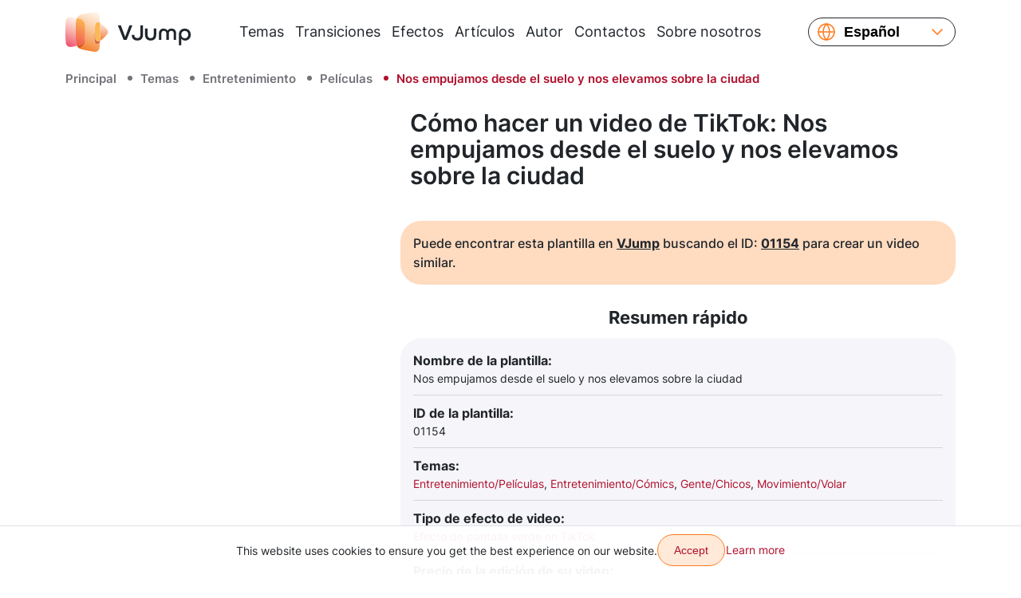

--- FILE ---
content_type: text/html; charset=utf-8
request_url: https://vjump.com/es/template/push-up-from-the-ground-and-soar-above-the-city
body_size: 42955
content:
<!doctype html>
<html lang="es">
    <head>
        <meta charset="utf-8">
        <meta name="viewport" content="width=device-width, initial-scale=1, shrink-to-fit=no, maximum-scale=4.0">
        <title>Nos empujamos desde el suelo y nos elevamos sobre la ciudad ✔️ Cómo hacer un video de TikTok</title>
         <meta name="description" content="Nos empujamos desde el suelo y nos elevamos sobre la ciudad⚡ Efecto de pantalla verde en TikTok: Crea un video en solo unos clics ⏩ Fácil, rápido, confiable, de alta calidad y económico ☝ Agrega transiciones y efectos a tu video ahora mismo ➢ VJump [Android, iOS]">                  <link rel="canonical" href="https://vjump.com/es/template/push-up-from-the-ground-and-soar-above-the-city">          <link rel="alternate" hreflang="x-default" href="https://vjump.com/template/push-up-from-the-ground-and-soar-above-the-city">  <link rel="alternate" hreflang="en" href="https://vjump.com/template/push-up-from-the-ground-and-soar-above-the-city">  <link rel="alternate" hreflang="es" href="https://vjump.com/es/template/push-up-from-the-ground-and-soar-above-the-city">  <link rel="alternate" hreflang="uk" href="https://vjump.com/uk/template/push-up-from-the-ground-and-soar-above-the-city">  <link rel="alternate" hreflang="ru" href="https://vjump.com/ru/template/push-up-from-the-ground-and-soar-above-the-city">  <link rel="alternate" hreflang="fr" href="https://vjump.com/fr/template/push-up-from-the-ground-and-soar-above-the-city">  <link rel="alternate" hreflang="ja" href="https://vjump.com/ja/template/push-up-from-the-ground-and-soar-above-the-city">  <link rel="alternate" hreflang="zh" href="https://vjump.com/zh/template/push-up-from-the-ground-and-soar-above-the-city">  <link rel="alternate" hreflang="zh-Hans" href="https://vjump.com/zh-Hans/template/push-up-from-the-ground-and-soar-above-the-city">                     <meta property="og:title" content="Nos empujamos desde el suelo y nos elevamos sobre la ciudad ✔️ Cómo hacer un video de TikTok">                    <meta property="og:description" content="Nos empujamos desde el suelo y nos elevamos sobre la ciudad⚡ Efecto de pantalla verde en TikTok: Crea un video en solo unos clics ⏩ Fácil, rápido, confiable, de alta calidad y económico ☝ Agrega transiciones y efectos a tu video ahora mismo ➢ VJump [Android, iOS]">                    <meta property="og:type" content="video.movie">                    <meta property="og:locale" content="es">                    <meta property="og:url" content="https://vjump.com/es/s/7dcw5">                     <meta property="og:image" content="https://cdn.vjump.com/p/304-SP/sljgx9-sm.0000007.jpg"><meta property="og:image:width" content="360"><meta property="og:image:height" content="640"><meta property="og:image:type" content="image/jpeg">                                 <meta property="og:video" content="https://cdn.vjump.com/p/304-SP/sljgx9-sm.mp4"><meta property="og:video:width" content="360"><meta property="og:video:height" content="640"><meta property="og:video:type" content="video/mp4">                                 <meta property="og:image" content="https://cdn.vjump.com/p/304-SP/sljgx9.0000007.jpg"><meta property="og:image:width" content="1080"><meta property="og:image:height" content="1920"><meta property="og:image:type" content="image/jpeg">                                 <meta property="og:video" content="https://cdn.vjump.com/p/304-SP/sljgx9.mp4"><meta property="og:video:width" content="1080"><meta property="og:video:height" content="1920"><meta property="og:video:type" content="video/mp4">                                <meta property="video:release_date" content="2024-10-18">                    <meta property="video:duration" content="21">                    <meta property="og:site_name" content="VJump">                <link rel="apple-touch-icon" sizes="180x180" href="/apple-touch-icon.png">
        <link rel="icon" type="image/png" sizes="32x32" href="/favicon-32x32.png">
        <link rel="icon" type="image/png" sizes="16x16" href="/favicon-16x16.png">
        <link rel="manifest" href="/site.webmanifest">
        <link rel="mask-icon" href="/safari-pinned-tab.svg" color="#5bbad5">
        <meta name="msapplication-TileColor" content="#da532c">
        <meta name="theme-color" content="#ffffff">
        <link rel="preconnect" href="https://fonts.googleapis.com">
        <link rel="preconnect" href="https://fonts.gstatic.com" crossorigin>

        <style>
            /* cyrillic-ext */
            @font-face {
                font-family: 'Inter';
                font-style: normal;
                font-weight: 400;
                font-display: swap;
                src: url(/fonts/inter/UcC73FwrK3iLTeHuS_fvQtMwCp50KnMa2JL7SUc.woff2) format('woff2');
                unicode-range: U+0460-052F, U+1C80-1C88, U+20B4, U+2DE0-2DFF, U+A640-A69F, U+FE2E-FE2F;
            }
            /* cyrillic */
            @font-face {
                font-family: 'Inter';
                font-style: normal;
                font-weight: 400;
                font-display: swap;
                src: url(/fonts/inter/UcC73FwrK3iLTeHuS_fvQtMwCp50KnMa0ZL7SUc.woff2) format('woff2');
                unicode-range: U+0301, U+0400-045F, U+0490-0491, U+04B0-04B1, U+2116;
            }
            /* greek-ext */
            @font-face {
                font-family: 'Inter';
                font-style: normal;
                font-weight: 400;
                font-display: swap;
                src: url(/fonts/inter/UcC73FwrK3iLTeHuS_fvQtMwCp50KnMa2ZL7SUc.woff2) format('woff2');
                unicode-range: U+1F00-1FFF;
            }
            /* greek */
            @font-face {
                font-family: 'Inter';
                font-style: normal;
                font-weight: 400;
                font-display: swap;
                src: url(/fonts/inter/UcC73FwrK3iLTeHuS_fvQtMwCp50KnMa1pL7SUc.woff2) format('woff2');
                unicode-range: U+0370-0377, U+037A-037F, U+0384-038A, U+038C, U+038E-03A1, U+03A3-03FF;
            }
            /* vietnamese */
            @font-face {
                font-family: 'Inter';
                font-style: normal;
                font-weight: 400;
                font-display: swap;
                src: url(/fonts/inter/UcC73FwrK3iLTeHuS_fvQtMwCp50KnMa2pL7SUc.woff2) format('woff2');
                unicode-range: U+0102-0103, U+0110-0111, U+0128-0129, U+0168-0169, U+01A0-01A1, U+01AF-01B0, U+0300-0301, U+0303-0304, U+0308-0309, U+0323, U+0329, U+1EA0-1EF9, U+20AB;
            }
            /* latin-ext */
            @font-face {
                font-family: 'Inter';
                font-style: normal;
                font-weight: 400;
                font-display: swap;
                src: url(/fonts/inter/UcC73FwrK3iLTeHuS_fvQtMwCp50KnMa25L7SUc.woff2) format('woff2');
                unicode-range: U+0100-02AF, U+0304, U+0308, U+0329, U+1E00-1E9F, U+1EF2-1EFF, U+2020, U+20A0-20AB, U+20AD-20C0, U+2113, U+2C60-2C7F, U+A720-A7FF;
            }
            /* latin */
            @font-face {
                font-family: 'Inter';
                font-style: normal;
                font-weight: 400;
                font-display: swap;
                src: url(/fonts/inter/UcC73FwrK3iLTeHuS_fvQtMwCp50KnMa1ZL7.woff2) format('woff2');
                unicode-range: U+0000-00FF, U+0131, U+0152-0153, U+02BB-02BC, U+02C6, U+02DA, U+02DC, U+0304, U+0308, U+0329, U+2000-206F, U+2074, U+20AC, U+2122, U+2191, U+2193, U+2212, U+2215, U+FEFF, U+FFFD;
            }
            /* cyrillic-ext */
            @font-face {
                font-family: 'Inter';
                font-style: normal;
                font-weight: 500;
                font-display: swap;
                src: url(/fonts/inter/UcC73FwrK3iLTeHuS_fvQtMwCp50KnMa2JL7SUc.woff2) format('woff2');
                unicode-range: U+0460-052F, U+1C80-1C88, U+20B4, U+2DE0-2DFF, U+A640-A69F, U+FE2E-FE2F;
            }
            /* cyrillic */
            @font-face {
                font-family: 'Inter';
                font-style: normal;
                font-weight: 500;
                font-display: swap;
                src: url(/fonts/inter/UcC73FwrK3iLTeHuS_fvQtMwCp50KnMa0ZL7SUc.woff2) format('woff2');
                unicode-range: U+0301, U+0400-045F, U+0490-0491, U+04B0-04B1, U+2116;
            }
            /* greek-ext */
            @font-face {
                font-family: 'Inter';
                font-style: normal;
                font-weight: 500;
                font-display: swap;
                src: url(/fonts/inter/UcC73FwrK3iLTeHuS_fvQtMwCp50KnMa2ZL7SUc.woff2) format('woff2');
                unicode-range: U+1F00-1FFF;
            }
            /* greek */
            @font-face {
                font-family: 'Inter';
                font-style: normal;
                font-weight: 500;
                font-display: swap;
                src: url(/fonts/inter/UcC73FwrK3iLTeHuS_fvQtMwCp50KnMa1pL7SUc.woff2) format('woff2');
                unicode-range: U+0370-0377, U+037A-037F, U+0384-038A, U+038C, U+038E-03A1, U+03A3-03FF;
            }
            /* vietnamese */
            @font-face {
                font-family: 'Inter';
                font-style: normal;
                font-weight: 500;
                font-display: swap;
                src: url(/fonts/inter/UcC73FwrK3iLTeHuS_fvQtMwCp50KnMa2pL7SUc.woff2) format('woff2');
                unicode-range: U+0102-0103, U+0110-0111, U+0128-0129, U+0168-0169, U+01A0-01A1, U+01AF-01B0, U+0300-0301, U+0303-0304, U+0308-0309, U+0323, U+0329, U+1EA0-1EF9, U+20AB;
            }
            /* latin-ext */
            @font-face {
                font-family: 'Inter';
                font-style: normal;
                font-weight: 500;
                font-display: swap;
                src: url(/fonts/inter/UcC73FwrK3iLTeHuS_fvQtMwCp50KnMa25L7SUc.woff2) format('woff2');
                unicode-range: U+0100-02AF, U+0304, U+0308, U+0329, U+1E00-1E9F, U+1EF2-1EFF, U+2020, U+20A0-20AB, U+20AD-20C0, U+2113, U+2C60-2C7F, U+A720-A7FF;
            }
            /* latin */
            @font-face {
                font-family: 'Inter';
                font-style: normal;
                font-weight: 500;
                font-display: swap;
                src: url(/fonts/inter/UcC73FwrK3iLTeHuS_fvQtMwCp50KnMa1ZL7.woff2) format('woff2');
                unicode-range: U+0000-00FF, U+0131, U+0152-0153, U+02BB-02BC, U+02C6, U+02DA, U+02DC, U+0304, U+0308, U+0329, U+2000-206F, U+2074, U+20AC, U+2122, U+2191, U+2193, U+2212, U+2215, U+FEFF, U+FFFD;
            }
            /* cyrillic-ext */
            @font-face {
                font-family: 'Inter';
                font-style: normal;
                font-weight: 600;
                font-display: swap;
                src: url(/fonts/inter/UcC73FwrK3iLTeHuS_fvQtMwCp50KnMa2JL7SUc.woff2) format('woff2');
                unicode-range: U+0460-052F, U+1C80-1C88, U+20B4, U+2DE0-2DFF, U+A640-A69F, U+FE2E-FE2F;
            }
            /* cyrillic */
            @font-face {
                font-family: 'Inter';
                font-style: normal;
                font-weight: 600;
                font-display: swap;
                src: url(/fonts/inter/UcC73FwrK3iLTeHuS_fvQtMwCp50KnMa0ZL7SUc.woff2) format('woff2');
                unicode-range: U+0301, U+0400-045F, U+0490-0491, U+04B0-04B1, U+2116;
            }
            /* greek-ext */
            @font-face {
                font-family: 'Inter';
                font-style: normal;
                font-weight: 600;
                font-display: swap;
                src: url(/fonts/inter/UcC73FwrK3iLTeHuS_fvQtMwCp50KnMa2ZL7SUc.woff2) format('woff2');
                unicode-range: U+1F00-1FFF;
            }
            /* greek */
            @font-face {
                font-family: 'Inter';
                font-style: normal;
                font-weight: 600;
                font-display: swap;
                src: url(/fonts/inter/UcC73FwrK3iLTeHuS_fvQtMwCp50KnMa1pL7SUc.woff2) format('woff2');
                unicode-range: U+0370-0377, U+037A-037F, U+0384-038A, U+038C, U+038E-03A1, U+03A3-03FF;
            }
            /* vietnamese */
            @font-face {
                font-family: 'Inter';
                font-style: normal;
                font-weight: 600;
                font-display: swap;
                src: url(/fonts/inter/UcC73FwrK3iLTeHuS_fvQtMwCp50KnMa2pL7SUc.woff2) format('woff2');
                unicode-range: U+0102-0103, U+0110-0111, U+0128-0129, U+0168-0169, U+01A0-01A1, U+01AF-01B0, U+0300-0301, U+0303-0304, U+0308-0309, U+0323, U+0329, U+1EA0-1EF9, U+20AB;
            }
            /* latin-ext */
            @font-face {
                font-family: 'Inter';
                font-style: normal;
                font-weight: 600;
                font-display: swap;
                src: url(/fonts/inter/UcC73FwrK3iLTeHuS_fvQtMwCp50KnMa25L7SUc.woff2) format('woff2');
                unicode-range: U+0100-02AF, U+0304, U+0308, U+0329, U+1E00-1E9F, U+1EF2-1EFF, U+2020, U+20A0-20AB, U+20AD-20C0, U+2113, U+2C60-2C7F, U+A720-A7FF;
            }
            /* latin */
            @font-face {
                font-family: 'Inter';
                font-style: normal;
                font-weight: 600;
                font-display: swap;
                src: url(/fonts/inter/UcC73FwrK3iLTeHuS_fvQtMwCp50KnMa1ZL7.woff2) format('woff2');
                unicode-range: U+0000-00FF, U+0131, U+0152-0153, U+02BB-02BC, U+02C6, U+02DA, U+02DC, U+0304, U+0308, U+0329, U+2000-206F, U+2074, U+20AC, U+2122, U+2191, U+2193, U+2212, U+2215, U+FEFF, U+FFFD;
            }
            /* cyrillic-ext */
            @font-face {
                font-family: 'Inter';
                font-style: normal;
                font-weight: 700;
                font-display: swap;
                src: url(/fonts/inter/UcC73FwrK3iLTeHuS_fvQtMwCp50KnMa2JL7SUc.woff2) format('woff2');
                unicode-range: U+0460-052F, U+1C80-1C88, U+20B4, U+2DE0-2DFF, U+A640-A69F, U+FE2E-FE2F;
            }
            /* cyrillic */
            @font-face {
                font-family: 'Inter';
                font-style: normal;
                font-weight: 700;
                font-display: swap;
                src: url(/fonts/inter/UcC73FwrK3iLTeHuS_fvQtMwCp50KnMa0ZL7SUc.woff2) format('woff2');
                unicode-range: U+0301, U+0400-045F, U+0490-0491, U+04B0-04B1, U+2116;
            }
            /* greek-ext */
            @font-face {
                font-family: 'Inter';
                font-style: normal;
                font-weight: 700;
                font-display: swap;
                src: url(/fonts/inter/UcC73FwrK3iLTeHuS_fvQtMwCp50KnMa2ZL7SUc.woff2) format('woff2');
                unicode-range: U+1F00-1FFF;
            }
            /* greek */
            @font-face {
                font-family: 'Inter';
                font-style: normal;
                font-weight: 700;
                font-display: swap;
                src: url(/fonts/inter/UcC73FwrK3iLTeHuS_fvQtMwCp50KnMa1pL7SUc.woff2) format('woff2');
                unicode-range: U+0370-0377, U+037A-037F, U+0384-038A, U+038C, U+038E-03A1, U+03A3-03FF;
            }
            /* vietnamese */
            @font-face {
                font-family: 'Inter';
                font-style: normal;
                font-weight: 700;
                font-display: swap;
                src: url(/fonts/inter/UcC73FwrK3iLTeHuS_fvQtMwCp50KnMa2pL7SUc.woff2) format('woff2');
                unicode-range: U+0102-0103, U+0110-0111, U+0128-0129, U+0168-0169, U+01A0-01A1, U+01AF-01B0, U+0300-0301, U+0303-0304, U+0308-0309, U+0323, U+0329, U+1EA0-1EF9, U+20AB;
            }
            /* latin-ext */
            @font-face {
                font-family: 'Inter';
                font-style: normal;
                font-weight: 700;
                font-display: swap;
                src: url(/fonts/inter/UcC73FwrK3iLTeHuS_fvQtMwCp50KnMa25L7SUc.woff2) format('woff2');
                unicode-range: U+0100-02AF, U+0304, U+0308, U+0329, U+1E00-1E9F, U+1EF2-1EFF, U+2020, U+20A0-20AB, U+20AD-20C0, U+2113, U+2C60-2C7F, U+A720-A7FF;
            }
            /* latin */
            @font-face {
                font-family: 'Inter';
                font-style: normal;
                font-weight: 700;
                font-display: swap;
                src: url(/fonts/inter/UcC73FwrK3iLTeHuS_fvQtMwCp50KnMa1ZL7.woff2) format('woff2');
                unicode-range: U+0000-00FF, U+0131, U+0152-0153, U+02BB-02BC, U+02C6, U+02DA, U+02DC, U+0304, U+0308, U+0329, U+2000-206F, U+2074, U+20AC, U+2122, U+2191, U+2193, U+2212, U+2215, U+FEFF, U+FFFD;
            }
        </style>

        
        
        <style>
            .video-slider-container .video-slider {
                opacity: 0;
            }
            .video-slider-container--loaded .video-slider {
                opacity: 1;
            }
            .video-slider-container--loaded .video-slider-container__preview {
                display: none;
            }
            .video-slider-container {
                position: relative;
            }
            .video-slider-container__preview {
                z-index: 10;
                position: absolute;
                top: 0;
                left: 0;
                right: 0;
                bottom: 45px;
                display: flex;
            }
            .video-slider-container__preview div {
                border-radius: 26px;
                background-color: rgba(0,0,0,.5);
            }
            .video-slider-container__preview img {
                border-radius: 26px;
                filter: blur(5px);
            }
            .video-slider-container__preview--0,
            .video-slider-container__preview--2  {
                max-width:250px;
            }
            .video-slider-container__preview--1  {
                max-width:275px;
            }
            @media (min-width: 415px) {
                .video-slider-container__preview--1  {
                    max-width:none;
                }
            }

        </style>

        <style>
            
/*!
 * Bootstrap Reboot v5.3.6 (https://getbootstrap.com/)
 * Copyright 2011-2025 The Bootstrap Authors
 * Licensed under MIT (https://github.com/twbs/bootstrap/blob/main/LICENSE)
 */:root{--bs-blue:#0d6efd;--bs-indigo:#6610f2;--bs-purple:#6f42c1;--bs-pink:#d63384;--bs-red:#dc3545;--bs-orange:#fd7e14;--bs-yellow:#ffc107;--bs-green:#198754;--bs-teal:#20c997;--bs-cyan:#0dcaf0;--bs-black:#000;--bs-gray:#6c757d;--bs-gray-dark:#343a40;--bs-gray-100:#f8f9fa;--bs-gray-200:#e9ecef;--bs-gray-300:#dee2e6;--bs-gray-400:#ced4da;--bs-gray-500:#adb5bd;--bs-gray-600:#6c757d;--bs-gray-700:#495057;--bs-gray-800:#343a40;--bs-gray-900:#212529;--bs-primary:#ff7b1c;--bs-primary-2:#b1112e;--bs-primary-3:#ffe9d9;--bs-primary-3-hover:#ffcba6;--bs-primary-3-disabled:#ffe9d9;--bs-primary-light:#ffdbc0;--bs-dark:#21262c;--bs-danger:#ef3448;--bs-white:#fff;--bs-light:#747379;--bs-lightest:#f6f6fa;--bs-yellow:gold;--bs-rtm:#399351;--bs-primary-rgb:255,123,28;--bs-primary-2-rgb:177,17,46;--bs-primary-3-rgb:255,233,217;--bs-primary-3-hover-rgb:255,203,166;--bs-primary-3-disabled-rgb:255,233,217;--bs-primary-light-rgb:255,219,192;--bs-dark-rgb:33,38,44;--bs-danger-rgb:239,52,72;--bs-light-rgb:116,115,121;--bs-lightest-rgb:246,246,250;--bs-yellow-rgb:255,215,0;--bs-rtm-rgb:57,147,81;--bs-primary-text-emphasis:#66310b;--bs-secondary-text-emphasis:#2b2f32;--bs-success-text-emphasis:#0a3622;--bs-info-text-emphasis:#055160;--bs-warning-text-emphasis:#664d03;--bs-danger-text-emphasis:#60151d;--bs-light-text-emphasis:#495057;--bs-dark-text-emphasis:#495057;--bs-primary-bg-subtle:#ffe5d2;--bs-secondary-bg-subtle:#e2e3e5;--bs-success-bg-subtle:#d1e7dd;--bs-info-bg-subtle:#cff4fc;--bs-warning-bg-subtle:#fff3cd;--bs-danger-bg-subtle:#fcd6da;--bs-light-bg-subtle:#fcfcfd;--bs-dark-bg-subtle:#ced4da;--bs-primary-border-subtle:#ffcaa4;--bs-secondary-border-subtle:#c4c8cb;--bs-success-border-subtle:#a3cfbb;--bs-info-border-subtle:#9eeaf9;--bs-warning-border-subtle:#ffe69c;--bs-danger-border-subtle:#f9aeb6;--bs-light-border-subtle:#e9ecef;--bs-dark-border-subtle:#adb5bd;--bs-white-rgb:255,255,255;--bs-black-rgb:0,0,0;--bs-font-sans-serif:system-ui,-apple-system,"Segoe UI",Roboto,"Helvetica Neue","Noto Sans","Liberation Sans",Arial,sans-serif,"Apple Color Emoji","Segoe UI Emoji","Segoe UI Symbol","Noto Color Emoji";--bs-font-monospace:SFMono-Regular,Menlo,Monaco,Consolas,"Liberation Mono","Courier New",monospace;--bs-gradient:linear-gradient(180deg,hsla(0,0%,100%,.15),hsla(0,0%,100%,0));--bs-body-font-family:"Inter",sans-serif;--bs-body-font-size:1rem;--bs-body-font-weight:400;--bs-body-line-height:1.5;--bs-body-color:#212529;--bs-body-color-rgb:33,37,41;--bs-body-bg:#fff;--bs-body-bg-rgb:255,255,255;--bs-emphasis-color:#000;--bs-emphasis-color-rgb:0,0,0;--bs-secondary-color:rgba(33,37,41,.75);--bs-secondary-color-rgb:33,37,41;--bs-secondary-bg:#e9ecef;--bs-secondary-bg-rgb:233,236,239;--bs-tertiary-color:rgba(33,37,41,.5);--bs-tertiary-color-rgb:33,37,41;--bs-tertiary-bg:#f8f9fa;--bs-tertiary-bg-rgb:248,249,250;--bs-heading-color:inherit;--bs-link-color:#ff7b1c;--bs-link-color-rgb:255,123,28;--bs-link-decoration:none;--bs-link-hover-color:#cc6216;--bs-link-hover-color-rgb:204,98,22;--bs-code-color:#d63384;--bs-highlight-color:#212529;--bs-highlight-bg:#fff3cd;--bs-border-width:1px;--bs-border-style:solid;--bs-border-color:#dfdfe8;--bs-border-color-translucent:rgba(0,0,0,.175);--bs-border-radius:26px;--bs-border-radius-sm:0.25rem;--bs-border-radius-lg:0.5rem;--bs-border-radius-xl:1rem;--bs-border-radius-xxl:2rem;--bs-border-radius-2xl:var(--bs-border-radius-xxl);--bs-border-radius-pill:50rem;--bs-box-shadow:0 0.5rem 1rem rgba(0,0,0,.15);--bs-box-shadow-sm:0 0.125rem 0.25rem rgba(0,0,0,.075);--bs-box-shadow-lg:0 1rem 3rem rgba(0,0,0,.175);--bs-box-shadow-inset:inset 0 1px 2px rgba(0,0,0,.075);--bs-focus-ring-width:0.25rem;--bs-focus-ring-opacity:0.25;--bs-focus-ring-color:rgba(255,123,28,.25);--bs-form-valid-color:#198754;--bs-form-valid-border-color:#198754;--bs-form-invalid-color:#ef3448;--bs-form-invalid-border-color:#ef3448}*,:after,:before{box-sizing:border-box}@media (prefers-reduced-motion:no-preference){:root{scroll-behavior:smooth}}body{-webkit-text-size-adjust:100%;-webkit-tap-highlight-color:rgba(0,0,0,0);background-color:var(--bs-body-bg);color:var(--bs-body-color);font-family:var(--bs-body-font-family);font-size:var(--bs-body-font-size);font-weight:var(--bs-body-font-weight);line-height:var(--bs-body-line-height);margin:0;text-align:var(--bs-body-text-align)}hr{border:0;border-top:var(--bs-border-width) solid;color:#f6f6fa;margin:.625rem 0;opacity:.25}.h1,.h2,.h3,.h4,.h5,.h6,h1,h2,h3,h4,h5,h6{color:var(--bs-heading-color);font-weight:500;line-height:1.2;margin-bottom:.3125rem;margin-top:0}.h1,h1{font-size:calc(1.375rem + 1.5vw)}@media (min-width:1200px){.h1,h1{font-size:2.5rem}}.h2,h2{font-size:calc(1.325rem + .9vw)}@media (min-width:1200px){.h2,h2{font-size:2rem}}.h3,h3{font-size:calc(1.3rem + .6vw)}@media (min-width:1200px){.h3,h3{font-size:1.75rem}}.h4,h4{font-size:calc(1.275rem + .3vw)}@media (min-width:1200px){.h4,h4{font-size:1.5rem}}.h5,h5{font-size:1.25rem}.h6,h6{font-size:1rem}p{margin-bottom:1rem;margin-top:0}abbr[title]{cursor:help;-webkit-text-decoration:underline dotted;text-decoration:underline dotted;-webkit-text-decoration-skip-ink:none;text-decoration-skip-ink:none}address{font-style:normal;line-height:inherit;margin-bottom:1rem}ol,ul{padding-left:2rem}dl,ol,ul{margin-bottom:1rem;margin-top:0}ol ol,ol ul,ul ol,ul ul{margin-bottom:0}dt{font-weight:700}dd{margin-bottom:.5rem;margin-left:0}blockquote{margin:0 0 1rem}b,strong{font-weight:bolder}.small,small{font-size:.875em}.mark,mark{background-color:var(--bs-highlight-bg);color:var(--bs-highlight-color);padding:.1875em}sub,sup{font-size:.75em;line-height:0;position:relative;vertical-align:baseline}sub{bottom:-.25em}sup{top:-.5em}a{color:rgba(var(--bs-link-color-rgb),var(--bs-link-opacity,1));text-decoration:none}a:hover{--bs-link-color-rgb:var(--bs-link-hover-color-rgb)}a:not([href]):not([class]),a:not([href]):not([class]):hover{color:inherit;text-decoration:none}code,kbd,pre,samp{font-family:var(--bs-font-monospace);font-size:1em}pre{display:block;font-size:.875em;margin-bottom:1rem;margin-top:0;overflow:auto}pre code{color:inherit;font-size:inherit;word-break:normal}code{word-wrap:break-word;color:var(--bs-code-color);font-size:.875em}a>code{color:inherit}kbd{background-color:var(--bs-body-color);border-radius:.25rem;color:var(--bs-body-bg);font-size:.875em;padding:.1875rem .375rem}kbd kbd{font-size:1em;padding:0}figure{margin:0 0 1rem}img,svg{vertical-align:middle}table{border-collapse:collapse;caption-side:bottom}caption{color:var(--bs-secondary-color);padding-bottom:.5rem;padding-top:.5rem;text-align:left}th{text-align:inherit;text-align:-webkit-match-parent}tbody,td,tfoot,th,thead,tr{border:0 solid;border-color:inherit}label{display:inline-block}button{border-radius:0}button:focus:not(:focus-visible){outline:0}button,input,select,textarea{font-family:inherit;font-size:inherit;line-height:inherit;margin:0}button,select{text-transform:none}[role=button]{cursor:pointer}select{word-wrap:normal}select:disabled{opacity:1}[list]:not([type=date]):not([type=datetime-local]):not([type=month]):not([type=week]):not([type=time])::-webkit-calendar-picker-indicator{display:none!important}[type=button],[type=reset],[type=submit],button{-webkit-appearance:button}[type=button]:not(:disabled),[type=reset]:not(:disabled),[type=submit]:not(:disabled),button:not(:disabled){cursor:pointer}textarea{resize:vertical}fieldset{border:0;margin:0;min-width:0;padding:0}legend{float:left;font-size:calc(1.275rem + .3vw);line-height:inherit;margin-bottom:.5rem;padding:0;width:100%}@media (min-width:1200px){legend{font-size:1.5rem}}legend+*{clear:left}[type=search]{-webkit-appearance:textfield;outline-offset:-2px}output{display:inline-block}iframe{border:0}summary{cursor:pointer;display:list-item}progress{vertical-align:baseline}[hidden]{display:none!important}

/*!
 * Bootstrap Grid v5.3.6 (https://getbootstrap.com/)
 * Copyright 2011-2025 The Bootstrap Authors
 * Licensed under MIT (https://github.com/twbs/bootstrap/blob/main/LICENSE)
 */.container,.container-fluid,.container-lg,.container-md,.container-sm,.container-xl,.container-xxl{--bs-gutter-x:1.5rem;--bs-gutter-y:0;margin-left:auto;margin-right:auto;padding-left:calc(var(--bs-gutter-x)*.5);padding-right:calc(var(--bs-gutter-x)*.5);width:100%}@media (min-width:576px){.container,.container-sm{max-width:540px}}@media (min-width:768px){.container,.container-md,.container-sm{max-width:720px}}@media (min-width:992px){.container,.container-lg,.container-md,.container-sm{max-width:960px}}@media (min-width:1200px){.container,.container-lg,.container-md,.container-sm,.container-xl{max-width:1140px}}@media (min-width:1400px){.container,.container-lg,.container-md,.container-sm,.container-xl,.container-xxl{max-width:1320px}}:root{--bs-breakpoint-xs:0;--bs-breakpoint-sm:576px;--bs-breakpoint-md:768px;--bs-breakpoint-lg:992px;--bs-breakpoint-xl:1200px;--bs-breakpoint-xxl:1400px}.row{--bs-gutter-x:1.5rem;--bs-gutter-y:0;display:flex;flex-wrap:wrap;margin-left:calc(var(--bs-gutter-x)*-.5);margin-right:calc(var(--bs-gutter-x)*-.5);margin-top:calc(var(--bs-gutter-y)*-1)}.row>*{box-sizing:border-box;flex-shrink:0;margin-top:var(--bs-gutter-y);max-width:100%;padding-left:calc(var(--bs-gutter-x)*.5);padding-right:calc(var(--bs-gutter-x)*.5);width:100%}.col{flex:1 0 0}.col-auto{flex:0 0 auto;width:auto}.col-2{flex:0 0 auto;width:16.66666667%}.col-4{flex:0 0 auto;width:33.33333333%}.col-5{flex:0 0 auto;width:41.66666667%}.col-6{flex:0 0 auto;width:50%}.col-7{flex:0 0 auto;width:58.33333333%}.col-12{flex:0 0 auto;width:100%}.gx-0{--bs-gutter-x:0}.g-2{--bs-gutter-x:0.125rem;--bs-gutter-y:0.125rem}.g-4{--bs-gutter-x:0.25rem;--bs-gutter-y:0.25rem}@media (min-width:576px){.col-sm-3{flex:0 0 auto;width:25%}.col-sm-6{flex:0 0 auto;width:50%}.col-sm-9{flex:0 0 auto;width:75%}}@media (min-width:768px){.col-md{flex:1 0 0}.col-md-3{flex:0 0 auto;width:25%}.col-md-4{flex:0 0 auto;width:33.33333333%}.col-md-6{flex:0 0 auto;width:50%}.col-md-8{flex:0 0 auto;width:66.66666667%}}@media (min-width:992px){.col-lg{flex:1 0 0}.col-lg-3{flex:0 0 auto;width:25%}.col-lg-4{flex:0 0 auto;width:33.33333333%}.col-lg-6{flex:0 0 auto;width:50%}.col-lg-8{flex:0 0 auto;width:66.66666667%}.col-lg-9{flex:0 0 auto;width:75%}.col-lg-10{flex:0 0 auto;width:83.33333333%}.col-lg-12{flex:0 0 auto;width:100%}.offset-lg-2{margin-left:16.66666667%}}@media (min-width:1200px){.col-xl-2{flex:0 0 auto;width:16.66666667%}.col-xl-3{flex:0 0 auto;width:25%}.col-xl-4{flex:0 0 auto;width:33.33333333%}.col-xl-6{flex:0 0 auto;width:50%}.col-xl-10{flex:0 0 auto;width:83.33333333%}}@media (min-width:1400px){.col-xxl-3{flex:0 0 auto;width:25%}.col-xxl-6{flex:0 0 auto;width:50%}}@media (min-width:576px){.d-sm-block{display:block!important}.d-sm-flex{display:flex!important}.d-sm-none{display:none!important}.flex-sm-row{flex-direction:row!important}.flex-sm-grow-0{flex-grow:0!important}.justify-content-sm-start{justify-content:flex-start!important}.justify-content-sm-center{justify-content:center!important}.py-sm-10{padding-bottom:.625rem!important;padding-top:.625rem!important}}@media (min-width:768px){.d-md-inline{display:inline!important}.d-md-inline-block{display:inline-block!important}.d-md-block{display:block!important}.d-md-flex{display:flex!important}.d-md-inline-flex{display:inline-flex!important}.d-md-none{display:none!important}.flex-md-row{flex-direction:row!important}.flex-md-row-reverse{flex-direction:row-reverse!important}.flex-md-grow-0{flex-grow:0!important}.flex-md-grow-1{flex-grow:1!important}.flex-md-nowrap{flex-wrap:nowrap!important}.justify-content-md-start{justify-content:flex-start!important}.justify-content-md-end{justify-content:flex-end!important}.justify-content-md-between{justify-content:space-between!important}.align-items-md-start{align-items:flex-start!important}.align-items-md-center{align-items:center!important}.order-md-1{order:1!important}.order-md-2{order:2!important}.order-md-3{order:3!important}.m-md-0{margin:0!important}.my-md-32{margin-bottom:2rem!important;margin-top:2rem!important}.my-md-40{margin-bottom:2.5rem!important;margin-top:2.5rem!important}.mt-md-10{margin-top:.625rem!important}.mt-md-24{margin-top:1.5rem!important}.mt-md-80{margin-top:5rem!important}.me-md-0{margin-right:0!important}.me-md-20{margin-right:1.25rem!important}.mb-md-0{margin-bottom:0!important}.mb-md-16{margin-bottom:1rem!important}.mb-md-20{margin-bottom:1.25rem!important}.mb-md-24{margin-bottom:1.5rem!important}.mb-md-25{margin-bottom:1.5625rem!important}.mb-md-40{margin-bottom:2.5rem!important}.ms-md-15{margin-left:.9375rem!important}.ms-md-auto{margin-left:auto!important}.p-md-0{padding:0!important}.p-md-12{padding:.75rem!important}.p-md-16{padding:1rem!important}.p-md-20{padding:1.25rem!important}.p-md-24{padding:1.5rem!important}.p-md-30{padding:1.875rem!important}.px-md-24{padding-left:1.5rem!important;padding-right:1.5rem!important}.px-md-30{padding-left:1.875rem!important;padding-right:1.875rem!important}.px-md-32{padding-left:2rem!important;padding-right:2rem!important}.py-md-8{padding-bottom:.5rem!important;padding-top:.5rem!important}.py-md-12{padding-bottom:.75rem!important;padding-top:.75rem!important}.py-md-24{padding-bottom:1.5rem!important;padding-top:1.5rem!important}.py-md-25{padding-bottom:1.5625rem!important;padding-top:1.5625rem!important}.py-md-50{padding-bottom:3.125rem!important;padding-top:3.125rem!important}.py-md-60{padding-bottom:3.75rem!important;padding-top:3.75rem!important}.pt-md-0{padding-top:0!important}.pt-md-24{padding-top:1.5rem!important}.pt-md-60{padding-top:3.75rem!important}.pt-md-80{padding-top:5rem!important}.pe-md-16{padding-right:1rem!important}.pb-md-24{padding-bottom:1.5rem!important}.ps-md-0{padding-left:0!important}.ps-md-16{padding-left:1rem!important}}@media (min-width:992px){.d-lg-inline{display:inline!important}.d-lg-block{display:block!important}.d-lg-flex{display:flex!important}.d-lg-inline-flex{display:inline-flex!important}.d-lg-none{display:none!important}.flex-lg-row{flex-direction:row!important}.flex-lg-grow-0{flex-grow:0!important}.flex-lg-grow-1{flex-grow:1!important}.justify-content-lg-start{justify-content:flex-start!important}.justify-content-lg-end{justify-content:flex-end!important}.justify-content-lg-center{justify-content:center!important}.justify-content-lg-between{justify-content:space-between!important}.align-items-lg-start{align-items:flex-start!important}.align-items-lg-center{align-items:center!important}.mx-lg-0{margin-left:0!important;margin-right:0!important}.mx-lg-10{margin-left:.625rem!important;margin-right:.625rem!important}.my-lg-0{margin-bottom:0!important;margin-top:0!important}.my-lg-32{margin-bottom:2rem!important;margin-top:2rem!important}.my-lg-40{margin-bottom:2.5rem!important;margin-top:2.5rem!important}.my-lg-50{margin-bottom:3.125rem!important;margin-top:3.125rem!important}.my-lg-60{margin-bottom:3.75rem!important;margin-top:3.75rem!important}.mt-lg-0{margin-top:0!important}.mt-lg-20{margin-top:1.25rem!important}.mt-lg-24{margin-top:1.5rem!important}.mt-lg-30{margin-top:1.875rem!important}.mt-lg-32{margin-top:2rem!important}.mt-lg-35{margin-top:2.1875rem!important}.mt-lg-40{margin-top:2.5rem!important}.mt-lg-60{margin-top:3.75rem!important}.me-lg-0{margin-right:0!important}.me-lg-10{margin-right:.625rem!important}.me-lg-20{margin-right:1.25rem!important}.me-lg-25{margin-right:1.5625rem!important}.mb-lg-0{margin-bottom:0!important}.mb-lg-15{margin-bottom:.9375rem!important}.mb-lg-20{margin-bottom:1.25rem!important}.mb-lg-25{margin-bottom:1.5625rem!important}.mb-lg-30{margin-bottom:1.875rem!important}.mb-lg-32{margin-bottom:2rem!important}.mb-lg-40{margin-bottom:2.5rem!important}.mb-lg-48{margin-bottom:3rem!important}.mb-lg-50{margin-bottom:3.125rem!important}.mb-lg-60{margin-bottom:3.75rem!important}.mb-lg-65{margin-bottom:4.0625rem!important}.ms-lg-0{margin-left:0!important}.ms-lg-25{margin-left:1.5625rem!important}.p-lg-20{padding:1.25rem!important}.p-lg-24{padding:1.5rem!important}.p-lg-25{padding:1.5625rem!important}.p-lg-30{padding:1.875rem!important}.p-lg-32{padding:2rem!important}.p-lg-60{padding:3.75rem!important}.px-lg-10{padding-left:.625rem!important;padding-right:.625rem!important}.px-lg-16{padding-left:1rem!important;padding-right:1rem!important}.px-lg-25{padding-left:1.5625rem!important;padding-right:1.5625rem!important}.px-lg-30{padding-left:1.875rem!important;padding-right:1.875rem!important}.px-lg-32{padding-left:2rem!important;padding-right:2rem!important}.px-lg-40{padding-left:2.5rem!important;padding-right:2.5rem!important}.px-lg-48{padding-left:3rem!important;padding-right:3rem!important}.px-lg-60{padding-left:3.75rem!important;padding-right:3.75rem!important}.py-lg-4{padding-bottom:.25rem!important;padding-top:.25rem!important}.py-lg-12{padding-bottom:.75rem!important;padding-top:.75rem!important}.py-lg-15{padding-bottom:.9375rem!important;padding-top:.9375rem!important}.py-lg-16{padding-bottom:1rem!important;padding-top:1rem!important}.py-lg-20{padding-bottom:1.25rem!important;padding-top:1.25rem!important}.py-lg-32{padding-bottom:2rem!important;padding-top:2rem!important}.py-lg-40{padding-bottom:2.5rem!important;padding-top:2.5rem!important}.py-lg-80{padding-bottom:5rem!important;padding-top:5rem!important}.pt-lg-25{padding-top:1.5625rem!important}.pt-lg-60{padding-top:3.75rem!important}.pe-lg-16{padding-right:1rem!important}.pe-lg-25{padding-right:1.5625rem!important}.pb-lg-12{padding-bottom:.75rem!important}.pb-lg-15{padding-bottom:.9375rem!important}.pb-lg-30{padding-bottom:1.875rem!important}.ps-lg-25{padding-left:1.5625rem!important}}@media (min-width:1200px){.d-xl-block{display:block!important}.d-xl-flex{display:flex!important}.d-xl-none{display:none!important}.p-xl-30{padding:1.875rem!important}.p-xl-32{padding:2rem!important}.p-xl-48{padding:3rem!important}.px-xl-80{padding-left:5rem!important;padding-right:5rem!important}.pt-xl-80{padding-top:5rem!important}}.align-top{vertical-align:top!important}.align-middle{vertical-align:middle!important}.float-end{float:right!important}.opacity-25{opacity:.25!important}.opacity-50{opacity:.5!important}.overflow-auto{overflow:auto!important}.overflow-hidden{overflow:hidden!important}.d-inline{display:inline!important}.d-inline-block{display:inline-block!important}.d-block{display:block!important}.d-flex{display:flex!important}.d-inline-flex{display:inline-flex!important}.d-none{display:none!important}.shadow{box-shadow:var(--bs-box-shadow)!important}.shadow-sm{box-shadow:var(--bs-box-shadow-sm)!important}.shadow-lg{box-shadow:var(--bs-box-shadow-lg)!important}.position-relative{position:relative!important}.position-absolute{position:absolute!important}.position-sticky{position:sticky!important}.top-0{top:0!important}.top-100{top:100%!important}.bottom-0{bottom:0!important}.start-0{left:0!important}.end-0{right:0!important}.border{border:var(--bs-border-width) var(--bs-border-style) var(--bs-border-color)!important}.border-0{border:0!important}.border-top{border-top:var(--bs-border-width) var(--bs-border-style) var(--bs-border-color)!important}.border-end{border-right:var(--bs-border-width) var(--bs-border-style) var(--bs-border-color)!important}.border-bottom{border-bottom:var(--bs-border-width) var(--bs-border-style) var(--bs-border-color)!important}.border-start{border-left:var(--bs-border-width) var(--bs-border-style) var(--bs-border-color)!important}.border-primary{--bs-border-opacity:1;border-color:rgba(var(--bs-primary-rgb),var(--bs-border-opacity))!important}.border-danger{--bs-border-opacity:1;border-color:rgba(var(--bs-danger-rgb),var(--bs-border-opacity))!important}.border-success-subtle{border-color:var(--bs-success-border-subtle)!important}.border-2{border-width:2px!important}.w-25{width:25%!important}.w-50{width:50%!important}.w-75{width:75%!important}.w-100{width:100%!important}.w-auto{width:auto!important}.max-w-384{max-width:24rem!important}.max-w-430{max-width:26.875rem!important}.max-w-1320{max-width:82.5rem!important}.h-100{height:100%!important}.h-auto{height:auto!important}.flex-row{flex-direction:row!important}.flex-column{flex-direction:column!important}.flex-column-reverse{flex-direction:column-reverse!important}.flex-grow-0{flex-grow:0!important}.flex-grow-1{flex-grow:1!important}.flex-shrink-0{flex-shrink:0!important}.flex-shrink-1{flex-shrink:1!important}.flex-wrap{flex-wrap:wrap!important}.flex-nowrap{flex-wrap:nowrap!important}.justify-content-start{justify-content:flex-start!important}.justify-content-end{justify-content:flex-end!important}.justify-content-center{justify-content:center!important}.justify-content-between{justify-content:space-between!important}.justify-content-evenly{justify-content:space-evenly!important}.align-items-start{align-items:flex-start!important}.align-items-end{align-items:flex-end!important}.align-items-center{align-items:center!important}.align-self-start{align-self:flex-start!important}.align-self-center{align-self:center!important}.order-1{order:1!important}.order-2{order:2!important}.order-3{order:3!important}.order-4{order:4!important}.m-0{margin:0!important}.m-4{margin:.25rem!important}.m-5{margin:.3125rem!important}.mx-0{margin-left:0!important;margin-right:0!important}.mx-2{margin-left:.125rem!important;margin-right:.125rem!important}.mx-5{margin-left:.3125rem!important;margin-right:.3125rem!important}.mx-10{margin-left:.625rem!important;margin-right:.625rem!important}.mx-15{margin-left:.9375rem!important;margin-right:.9375rem!important}.mx-16{margin-left:1rem!important;margin-right:1rem!important}.mx-auto{margin-left:auto!important;margin-right:auto!important}.my-0{margin-bottom:0!important;margin-top:0!important}.my-2{margin-bottom:.125rem!important;margin-top:.125rem!important}.my-4{margin-bottom:.25rem!important;margin-top:.25rem!important}.my-5{margin-bottom:.3125rem!important;margin-top:.3125rem!important}.my-10{margin-bottom:.625rem!important;margin-top:.625rem!important}.my-16{margin-bottom:1rem!important;margin-top:1rem!important}.my-20{margin-bottom:1.25rem!important;margin-top:1.25rem!important}.my-24{margin-bottom:1.5rem!important;margin-top:1.5rem!important}.my-25{margin-bottom:1.5625rem!important;margin-top:1.5625rem!important}.my-30{margin-bottom:1.875rem!important;margin-top:1.875rem!important}.mt-0{margin-top:0!important}.mt-2{margin-top:.125rem!important}.mt-4{margin-top:.25rem!important}.mt-5{margin-top:.3125rem!important}.mt-8{margin-top:.5rem!important}.mt-10{margin-top:.625rem!important}.mt-12{margin-top:.75rem!important}.mt-15{margin-top:.9375rem!important}.mt-16{margin-top:1rem!important}.mt-20{margin-top:1.25rem!important}.mt-30{margin-top:1.875rem!important}.mt-40{margin-top:2.5rem!important}.mt-50{margin-top:3.125rem!important}.mt-80{margin-top:5rem!important}.mt-auto{margin-top:auto!important}.me-2{margin-right:.125rem!important}.me-4{margin-right:.25rem!important}.me-5{margin-right:.3125rem!important}.me-8{margin-right:.5rem!important}.me-10{margin-right:.625rem!important}.me-20{margin-right:1.25rem!important}.me-auto{margin-right:auto!important}.mb-0{margin-bottom:0!important}.mb-2{margin-bottom:.125rem!important}.mb-4{margin-bottom:.25rem!important}.mb-5{margin-bottom:.3125rem!important}.mb-8{margin-bottom:.5rem!important}.mb-10{margin-bottom:.625rem!important}.mb-12{margin-bottom:.75rem!important}.mb-15{margin-bottom:.9375rem!important}.mb-16{margin-bottom:1rem!important}.mb-20{margin-bottom:1.25rem!important}.mb-24{margin-bottom:1.5rem!important}.mb-25{margin-bottom:1.5625rem!important}.mb-30{margin-bottom:1.875rem!important}.mb-40{margin-bottom:2.5rem!important}.mb-48{margin-bottom:3rem!important}.mb-50{margin-bottom:3.125rem!important}.mb-60{margin-bottom:3.75rem!important}.mb-80{margin-bottom:5rem!important}.mb-auto{margin-bottom:auto!important}.ms-2{margin-left:.125rem!important}.ms-4{margin-left:.25rem!important}.ms-5{margin-left:.3125rem!important}.ms-8{margin-left:.5rem!important}.ms-15{margin-left:.9375rem!important}.ms-auto{margin-left:auto!important}.p-0{padding:0!important}.p-2{padding:.125rem!important}.p-4{padding:.25rem!important}.p-5{padding:.3125rem!important}.p-8{padding:.5rem!important}.p-10{padding:.625rem!important}.p-12{padding:.75rem!important}.p-15{padding:.9375rem!important}.p-16{padding:1rem!important}.p-20{padding:1.25rem!important}.p-30{padding:1.875rem!important}.p-32{padding:2rem!important}.px-0{padding-left:0!important;padding-right:0!important}.px-2{padding-left:.125rem!important;padding-right:.125rem!important}.px-4{padding-left:.25rem!important;padding-right:.25rem!important}.px-5{padding-left:.3125rem!important;padding-right:.3125rem!important}.px-8{padding-left:.5rem!important;padding-right:.5rem!important}.px-12{padding-left:.75rem!important;padding-right:.75rem!important}.px-15{padding-left:.9375rem!important;padding-right:.9375rem!important}.px-16{padding-left:1rem!important;padding-right:1rem!important}.px-20{padding-left:1.25rem!important;padding-right:1.25rem!important}.px-25{padding-left:1.5625rem!important;padding-right:1.5625rem!important}.px-30{padding-left:1.875rem!important;padding-right:1.875rem!important}.px-32{padding-left:2rem!important;padding-right:2rem!important}.py-0{padding-bottom:0!important;padding-top:0!important}.py-2{padding-bottom:.125rem!important;padding-top:.125rem!important}.py-4{padding-bottom:.25rem!important;padding-top:.25rem!important}.py-5{padding-bottom:.3125rem!important;padding-top:.3125rem!important}.py-8{padding-bottom:.5rem!important;padding-top:.5rem!important}.py-10{padding-bottom:.625rem!important;padding-top:.625rem!important}.py-12{padding-bottom:.75rem!important;padding-top:.75rem!important}.py-15{padding-bottom:.9375rem!important;padding-top:.9375rem!important}.py-16{padding-bottom:1rem!important;padding-top:1rem!important}.py-30{padding-bottom:1.875rem!important;padding-top:1.875rem!important}.py-32{padding-bottom:2rem!important;padding-top:2rem!important}.py-40{padding-bottom:2.5rem!important;padding-top:2.5rem!important}.py-65{padding-bottom:4.0625rem!important;padding-top:4.0625rem!important}.pt-8{padding-top:.5rem!important}.pt-10{padding-top:.625rem!important}.pt-12{padding-top:.75rem!important}.pt-15{padding-top:.9375rem!important}.pt-16{padding-top:1rem!important}.pt-30{padding-top:1.875rem!important}.pt-40{padding-top:2.5rem!important}.pt-60{padding-top:3.75rem!important}.pe-5{padding-right:.3125rem!important}.pe-20{padding-right:1.25rem!important}.pe-50{padding-right:3.125rem!important}.pb-10{padding-bottom:.625rem!important}.pb-15{padding-bottom:.9375rem!important}.pb-16{padding-bottom:1rem!important}.pb-20{padding-bottom:1.25rem!important}.pb-30{padding-bottom:1.875rem!important}.ps-2{padding-left:.125rem!important}.ps-5{padding-left:.3125rem!important}.ps-12{padding-left:.75rem!important}.ps-15{padding-left:.9375rem!important}.ps-16{padding-left:1rem!important}.ps-50{padding-left:3.125rem!important}.gap-0{gap:0!important}.gap-2{gap:.125rem!important}.gap-4{gap:.25rem!important}.gap-5{gap:.3125rem!important}.gap-8{gap:.5rem!important}.gap-10{gap:.625rem!important}.gap-12{gap:.75rem!important}.gap-14{gap:.875rem!important}.gap-15{gap:.9375rem!important}.gap-16{gap:1rem!important}.gap-20{gap:1.25rem!important}.gap-24{gap:1.5rem!important}.gap-25{gap:1.5625rem!important}.gap-30{gap:1.875rem!important}.gap-32{gap:2rem!important}.gap-40{gap:2.5rem!important}.gap-48{gap:3rem!important}.row-gap-5{row-gap:.3125rem!important}.row-gap-8{row-gap:.5rem!important}.row-gap-10{row-gap:.625rem!important}.row-gap-15{row-gap:.9375rem!important}.row-gap-16{row-gap:1rem!important}.row-gap-20{row-gap:1.25rem!important}.column-gap-5{-moz-column-gap:.3125rem!important;column-gap:.3125rem!important}.column-gap-15{-moz-column-gap:.9375rem!important;column-gap:.9375rem!important}.column-gap-16{-moz-column-gap:1rem!important;column-gap:1rem!important}.column-gap-20{-moz-column-gap:1.25rem!important;column-gap:1.25rem!important}.column-gap-24{-moz-column-gap:1.5rem!important;column-gap:1.5rem!important}.column-gap-25{-moz-column-gap:1.5625rem!important;column-gap:1.5625rem!important}.column-gap-30{-moz-column-gap:1.875rem!important;column-gap:1.875rem!important}.column-gap-32{-moz-column-gap:2rem!important;column-gap:2rem!important}.font-monospace{font-family:var(--bs-font-monospace)!important}.fs-4{font-size:calc(1.275rem + .3vw)!important}.fs-5{font-size:1.25rem!important}.fs-6{font-size:1rem!important}.fst-italic{font-style:italic!important}.fw-light{font-weight:300!important}.fw-normal{font-weight:400!important}.fw-medium{font-weight:500!important}.fw-semibold{font-weight:600!important}.fw-bold{font-weight:700!important}.lh-1{line-height:1!important}.text-start{text-align:left!important}.text-end{text-align:right!important}.text-center{text-align:center!important}.text-decoration-none{text-decoration:none!important}.text-decoration-underline{text-decoration:underline!important}.text-uppercase{text-transform:uppercase!important}.text-nowrap{white-space:nowrap!important}.text-primary{--bs-text-opacity:1;color:rgba(var(--bs-primary-rgb),var(--bs-text-opacity))!important}.text-dark{--bs-text-opacity:1;color:rgba(var(--bs-dark-rgb),var(--bs-text-opacity))!important}.text-danger{--bs-text-opacity:1;color:rgba(var(--bs-danger-rgb),var(--bs-text-opacity))!important}.text-white{--bs-text-opacity:1;color:rgba(var(--bs-white-rgb),var(--bs-text-opacity))!important}.text-light{--bs-text-opacity:1;color:rgba(var(--bs-light-rgb),var(--bs-text-opacity))!important}.text-muted{--bs-text-opacity:1;color:var(--bs-secondary-color)!important}.text-success-emphasis{color:var(--bs-success-text-emphasis)!important}.bg-primary{--bs-bg-opacity:1;background-color:rgba(var(--bs-primary-rgb),var(--bs-bg-opacity))!important}.bg-primary-light{--bs-bg-opacity:1;background-color:rgba(var(--bs-primary-light-rgb),var(--bs-bg-opacity))!important}.bg-dark{--bs-bg-opacity:1;background-color:rgba(var(--bs-dark-rgb),var(--bs-bg-opacity))!important}.bg-danger{--bs-bg-opacity:1;background-color:rgba(var(--bs-danger-rgb),var(--bs-bg-opacity))!important}.bg-white{--bs-bg-opacity:1;background-color:rgba(var(--bs-white-rgb),var(--bs-bg-opacity))!important}.bg-light{--bs-bg-opacity:1;background-color:rgba(var(--bs-light-rgb),var(--bs-bg-opacity))!important}.bg-lightest{--bs-bg-opacity:1;background-color:rgba(var(--bs-lightest-rgb),var(--bs-bg-opacity))!important}.bg-rtm{--bs-bg-opacity:1;background-color:rgba(var(--bs-rtm-rgb),var(--bs-bg-opacity))!important}.bg-secondary-subtle{background-color:var(--bs-secondary-bg-subtle)!important}.bg-success-subtle{background-color:var(--bs-success-bg-subtle)!important}.bg-info-subtle{background-color:var(--bs-info-bg-subtle)!important}.rounded{border-radius:var(--bs-border-radius)!important}.rounded-1{border-radius:var(--bs-border-radius-sm)!important}.rounded-2{border-radius:var(--bs-border-radius)!important}.rounded-3{border-radius:var(--bs-border-radius-lg)!important}.rounded-4{border-radius:var(--bs-border-radius-xl)!important}.rounded-5{border-radius:var(--bs-border-radius-xxl)!important}.rounded-circle{border-radius:50%!important}.rounded-pill{border-radius:var(--bs-border-radius-pill)!important}.rounded-top{border-top-left-radius:var(--bs-border-radius)!important;border-top-right-radius:var(--bs-border-radius)!important}.visible{visibility:visible!important}.invisible{visibility:hidden!important}.size-w-24{width:1.5rem!important}.size-w-40{width:2.5rem!important}.size-w-200{width:12.5rem!important}.size-h-24{height:1.5rem!important}.size-h-40{height:2.5rem!important}.size-h-200{height:12.5rem!important}.min-w-5{min-width:.3125rem!important}.min-w-30{min-width:1.875rem!important}.min-w-35{min-width:2.1875rem!important}.min-w-200{min-width:12.5rem!important}.min-h-5{min-height:.3125rem!important}.min-h-30{min-height:1.875rem!important}.min-h-35{min-height:2.1875rem!important}.fspx-10{font-size:.625rem!important}.fspx-12{font-size:.75rem!important}.fspx-14{font-size:.875rem!important}.fspx-16{font-size:1rem!important}.fspx-18{font-size:1.125rem!important}.fspx-19{font-size:1.1875rem!important}.fspx-20{font-size:1.25rem!important}.fspx-24{font-size:1.5rem!important}.lhpx-16{line-height:1rem!important}.lhpx-24{line-height:1.5rem!important}.lhpx-34{line-height:2.125rem!important}.radius-16{border-radius:1rem!important}@media (min-width:576px){.d-sm-block{display:block!important}.d-sm-flex{display:flex!important}.d-sm-none{display:none!important}.flex-sm-row{flex-direction:row!important}.flex-sm-grow-0{flex-grow:0!important}.justify-content-sm-start{justify-content:flex-start!important}.justify-content-sm-center{justify-content:center!important}.py-sm-10{padding-bottom:.625rem!important;padding-top:.625rem!important}.column-gap-sm-40{-moz-column-gap:2.5rem!important;column-gap:2.5rem!important}}@media (min-width:768px){.d-md-inline{display:inline!important}.d-md-inline-block{display:inline-block!important}.d-md-block{display:block!important}.d-md-flex{display:flex!important}.d-md-inline-flex{display:inline-flex!important}.d-md-none{display:none!important}.max-w-md-200{max-width:12.5rem!important}.flex-md-row{flex-direction:row!important}.flex-md-row-reverse{flex-direction:row-reverse!important}.flex-md-grow-0{flex-grow:0!important}.flex-md-grow-1{flex-grow:1!important}.flex-md-nowrap{flex-wrap:nowrap!important}.justify-content-md-start{justify-content:flex-start!important}.justify-content-md-end{justify-content:flex-end!important}.justify-content-md-between{justify-content:space-between!important}.align-items-md-start{align-items:flex-start!important}.align-items-md-center{align-items:center!important}.order-md-1{order:1!important}.order-md-2{order:2!important}.order-md-3{order:3!important}.m-md-0{margin:0!important}.my-md-32{margin-bottom:2rem!important;margin-top:2rem!important}.my-md-40{margin-bottom:2.5rem!important;margin-top:2.5rem!important}.mt-md-10{margin-top:.625rem!important}.mt-md-24{margin-top:1.5rem!important}.mt-md-80{margin-top:5rem!important}.me-md-0{margin-right:0!important}.me-md-20{margin-right:1.25rem!important}.mb-md-0{margin-bottom:0!important}.mb-md-16{margin-bottom:1rem!important}.mb-md-20{margin-bottom:1.25rem!important}.mb-md-24{margin-bottom:1.5rem!important}.mb-md-25{margin-bottom:1.5625rem!important}.mb-md-40{margin-bottom:2.5rem!important}.ms-md-15{margin-left:.9375rem!important}.ms-md-auto{margin-left:auto!important}.p-md-0{padding:0!important}.p-md-12{padding:.75rem!important}.p-md-16{padding:1rem!important}.p-md-20{padding:1.25rem!important}.p-md-24{padding:1.5rem!important}.p-md-30{padding:1.875rem!important}.px-md-24{padding-left:1.5rem!important;padding-right:1.5rem!important}.px-md-30{padding-left:1.875rem!important;padding-right:1.875rem!important}.px-md-32{padding-left:2rem!important;padding-right:2rem!important}.py-md-8{padding-bottom:.5rem!important;padding-top:.5rem!important}.py-md-12{padding-bottom:.75rem!important;padding-top:.75rem!important}.py-md-24{padding-bottom:1.5rem!important;padding-top:1.5rem!important}.py-md-25{padding-bottom:1.5625rem!important;padding-top:1.5625rem!important}.py-md-50{padding-bottom:3.125rem!important;padding-top:3.125rem!important}.py-md-60{padding-bottom:3.75rem!important;padding-top:3.75rem!important}.pt-md-0{padding-top:0!important}.pt-md-24{padding-top:1.5rem!important}.pt-md-60{padding-top:3.75rem!important}.pt-md-80{padding-top:5rem!important}.pe-md-16{padding-right:1rem!important}.pb-md-24{padding-bottom:1.5rem!important}.ps-md-0{padding-left:0!important}.ps-md-16{padding-left:1rem!important}.gap-md-12{gap:.75rem!important}.gap-md-20{gap:1.25rem!important}.gap-md-24{gap:1.5rem!important}.gap-md-25{gap:1.5625rem!important}.gap-md-30{gap:1.875rem!important}.gap-md-32{gap:2rem!important}.gap-md-40{gap:2.5rem!important}.gap-md-48{gap:3rem!important}.text-md-start{text-align:left!important}.text-md-center{text-align:center!important}.size-w-md-30{width:1.875rem!important}.size-h-md-30{height:1.875rem!important}.fspx-md-16{font-size:1rem!important}.fspx-md-28{font-size:1.75rem!important}.fspx-md-30{font-size:1.875rem!important}.fspx-md-32{font-size:2rem!important}.fspx-md-34{font-size:2.125rem!important}.lhpx-md-39{line-height:2.4375rem!important}}@media (min-width:992px){.d-lg-inline{display:inline!important}.d-lg-block{display:block!important}.d-lg-flex{display:flex!important}.d-lg-inline-flex{display:inline-flex!important}.d-lg-none{display:none!important}.max-w-lg-384{max-width:24rem!important}.flex-lg-row{flex-direction:row!important}.flex-lg-grow-0{flex-grow:0!important}.flex-lg-grow-1{flex-grow:1!important}.justify-content-lg-start{justify-content:flex-start!important}.justify-content-lg-end{justify-content:flex-end!important}.justify-content-lg-center{justify-content:center!important}.justify-content-lg-between{justify-content:space-between!important}.align-items-lg-start{align-items:flex-start!important}.align-items-lg-center{align-items:center!important}.mx-lg-0{margin-left:0!important;margin-right:0!important}.mx-lg-10{margin-left:.625rem!important;margin-right:.625rem!important}.my-lg-0{margin-bottom:0!important;margin-top:0!important}.my-lg-32{margin-bottom:2rem!important;margin-top:2rem!important}.my-lg-40{margin-bottom:2.5rem!important;margin-top:2.5rem!important}.my-lg-50{margin-bottom:3.125rem!important;margin-top:3.125rem!important}.my-lg-60{margin-bottom:3.75rem!important;margin-top:3.75rem!important}.mt-lg-0{margin-top:0!important}.mt-lg-20{margin-top:1.25rem!important}.mt-lg-24{margin-top:1.5rem!important}.mt-lg-30{margin-top:1.875rem!important}.mt-lg-32{margin-top:2rem!important}.mt-lg-35{margin-top:2.1875rem!important}.mt-lg-40{margin-top:2.5rem!important}.mt-lg-60{margin-top:3.75rem!important}.me-lg-0{margin-right:0!important}.me-lg-10{margin-right:.625rem!important}.me-lg-20{margin-right:1.25rem!important}.me-lg-25{margin-right:1.5625rem!important}.mb-lg-0{margin-bottom:0!important}.mb-lg-15{margin-bottom:.9375rem!important}.mb-lg-20{margin-bottom:1.25rem!important}.mb-lg-25{margin-bottom:1.5625rem!important}.mb-lg-30{margin-bottom:1.875rem!important}.mb-lg-32{margin-bottom:2rem!important}.mb-lg-40{margin-bottom:2.5rem!important}.mb-lg-48{margin-bottom:3rem!important}.mb-lg-50{margin-bottom:3.125rem!important}.mb-lg-60{margin-bottom:3.75rem!important}.mb-lg-65{margin-bottom:4.0625rem!important}.ms-lg-0{margin-left:0!important}.ms-lg-25{margin-left:1.5625rem!important}.p-lg-20{padding:1.25rem!important}.p-lg-24{padding:1.5rem!important}.p-lg-25{padding:1.5625rem!important}.p-lg-30{padding:1.875rem!important}.p-lg-32{padding:2rem!important}.p-lg-60{padding:3.75rem!important}.px-lg-10{padding-left:.625rem!important;padding-right:.625rem!important}.px-lg-16{padding-left:1rem!important;padding-right:1rem!important}.px-lg-25{padding-left:1.5625rem!important;padding-right:1.5625rem!important}.px-lg-30{padding-left:1.875rem!important;padding-right:1.875rem!important}.px-lg-32{padding-left:2rem!important;padding-right:2rem!important}.px-lg-40{padding-left:2.5rem!important;padding-right:2.5rem!important}.px-lg-48{padding-left:3rem!important;padding-right:3rem!important}.px-lg-60{padding-left:3.75rem!important;padding-right:3.75rem!important}.py-lg-4{padding-bottom:.25rem!important;padding-top:.25rem!important}.py-lg-12{padding-bottom:.75rem!important;padding-top:.75rem!important}.py-lg-15{padding-bottom:.9375rem!important;padding-top:.9375rem!important}.py-lg-16{padding-bottom:1rem!important;padding-top:1rem!important}.py-lg-20{padding-bottom:1.25rem!important;padding-top:1.25rem!important}.py-lg-32{padding-bottom:2rem!important;padding-top:2rem!important}.py-lg-40{padding-bottom:2.5rem!important;padding-top:2.5rem!important}.py-lg-80{padding-bottom:5rem!important;padding-top:5rem!important}.pt-lg-25{padding-top:1.5625rem!important}.pt-lg-60{padding-top:3.75rem!important}.pe-lg-16{padding-right:1rem!important}.pe-lg-25{padding-right:1.5625rem!important}.pb-lg-12{padding-bottom:.75rem!important}.pb-lg-15{padding-bottom:.9375rem!important}.pb-lg-30{padding-bottom:1.875rem!important}.ps-lg-25{padding-left:1.5625rem!important}.gap-lg-4{gap:.25rem!important}.gap-lg-10{gap:.625rem!important}.gap-lg-16{gap:1rem!important}.gap-lg-24{gap:1.5rem!important}.gap-lg-25{gap:1.5625rem!important}.gap-lg-30{gap:1.875rem!important}.gap-lg-32{gap:2rem!important}.gap-lg-48{gap:3rem!important}.row-gap-lg-30{row-gap:1.875rem!important}.column-gap-lg-40{-moz-column-gap:2.5rem!important;column-gap:2.5rem!important}.text-lg-start{text-align:left!important}.size-w-lg-200{width:12.5rem!important}.size-h-lg-200{height:12.5rem!important}.fspx-lg-22{font-size:1.375rem!important}.fspx-lg-25{font-size:1.5625rem!important}.lhpx-lg-39{line-height:2.4375rem!important}}@media (min-width:1200px){.d-xl-block{display:block!important}.d-xl-flex{display:flex!important}.d-xl-none{display:none!important}.p-xl-30{padding:1.875rem!important}.p-xl-32{padding:2rem!important}.p-xl-48{padding:3rem!important}.px-xl-80{padding-left:5rem!important;padding-right:5rem!important}.pt-xl-80{padding-top:5rem!important}.gap-xl-60{gap:3.75rem!important}.fs-4{font-size:1.5rem!important}}.list-unstyled{list-style:none;padding-left:0}.blockquote{font-size:1.25rem;margin-bottom:.625rem}.blockquote>:last-child{margin-bottom:0}.text-bg-danger{background-color:RGBA(var(--bs-danger-rgb),var(--bs-bg-opacity,1))!important;color:#000!important}.link-primary{color:RGBA(var(--bs-primary-rgb),var(--bs-link-opacity,1))!important;text-decoration-color:RGBA(var(--bs-primary-rgb),var(--bs-link-underline-opacity,1))!important}.link-primary:focus,.link-primary:hover{color:RGBA(255,149,73,var(--bs-link-opacity,1))!important;text-decoration-color:RGBA(255,149,73,var(--bs-link-underline-opacity,1))!important}.link-primary-2{color:RGBA(var(--bs-primary-2-rgb),var(--bs-link-opacity,1))!important;text-decoration-color:RGBA(var(--bs-primary-2-rgb),var(--bs-link-underline-opacity,1))!important}.link-primary-2:focus,.link-primary-2:hover{color:RGBA(142,14,37,var(--bs-link-opacity,1))!important;text-decoration-color:RGBA(142,14,37,var(--bs-link-underline-opacity,1))!important}.link-dark{color:RGBA(var(--bs-dark-rgb),var(--bs-link-opacity,1))!important;text-decoration-color:RGBA(var(--bs-dark-rgb),var(--bs-link-underline-opacity,1))!important}.link-dark:focus,.link-dark:hover{color:RGBA(26,30,35,var(--bs-link-opacity,1))!important;text-decoration-color:RGBA(26,30,35,var(--bs-link-underline-opacity,1))!important}.link-white{color:RGBA(var(--bs-white-rgb),var(--bs-link-opacity,1))!important;text-decoration-color:RGBA(var(--bs-white-rgb),var(--bs-link-underline-opacity,1))!important}.link-white:focus,.link-white:hover{color:RGBA(255,255,255,var(--bs-link-opacity,1))!important;text-decoration-color:RGBA(255,255,255,var(--bs-link-underline-opacity,1))!important}.link-light{color:RGBA(var(--bs-light-rgb),var(--bs-link-opacity,1))!important;text-decoration-color:RGBA(var(--bs-light-rgb),var(--bs-link-underline-opacity,1))!important}.link-light:focus,.link-light:hover{color:RGBA(93,92,97,var(--bs-link-opacity,1))!important;text-decoration-color:RGBA(93,92,97,var(--bs-link-underline-opacity,1))!important}.ratio{position:relative;width:100%}.ratio:before{content:"";display:block;padding-top:var(--bs-aspect-ratio)}.ratio>*{height:100%;left:0;position:absolute;top:0;width:100%}.sticky-top{top:0}.sticky-bottom,.sticky-top{position:sticky;z-index:1020}.sticky-bottom{bottom:0}.visually-hidden{clip:rect(0,0,0,0)!important;border:0!important;height:1px!important;margin:-1px!important;overflow:hidden!important;padding:0!important;white-space:nowrap!important;width:1px!important}.visually-hidden:not(caption){position:absolute!important}.visually-hidden *{overflow:hidden!important}.text-truncate{overflow:hidden;text-overflow:ellipsis;white-space:nowrap}.vr{align-self:stretch;background-color:currentcolor;display:inline-block;min-height:1em;opacity:.25;width:var(--bs-border-width)}.slick-slider{-webkit-touch-callout:none;-webkit-tap-highlight-color:transparent;box-sizing:border-box;touch-action:pan-y;-webkit-user-select:none;-moz-user-select:none;user-select:none}.slick-list,.slick-slider{display:block;position:relative}.slick-list{margin:0;overflow:hidden;padding:0}.slick-list:focus{outline:none}.slick-list.dragging{cursor:pointer;cursor:hand}.slick-slider .slick-list,.slick-slider .slick-track{transform:translateZ(0)}.slick-track{display:block;left:0;margin-left:auto;margin-right:auto;position:relative;top:0}.slick-track:after,.slick-track:before{content:"";display:table}.slick-track:after{clear:both}.slick-loading .slick-track{visibility:hidden}.slick-slide{display:none;float:left;height:100%;min-height:1px}[dir=rtl] .slick-slide{float:right}.slick-slide img{display:block}.slick-slide.slick-loading img{display:none}.slick-slide.dragging img{pointer-events:none}.slick-initialized .slick-slide{display:block}.slick-loading .slick-slide{visibility:hidden}.slick-vertical .slick-slide{border:1px solid transparent;display:block;height:auto}.slick-arrow.slick-hidden{display:none}.video-js .vjs-big-play-button .vjs-icon-placeholder:before,.video-js .vjs-modal-dialog,.vjs-button>.vjs-icon-placeholder:before,.vjs-modal-dialog .vjs-modal-dialog-content{height:100%;left:0;position:absolute;top:0;width:100%}.video-js .vjs-big-play-button .vjs-icon-placeholder:before,.vjs-button>.vjs-icon-placeholder:before{text-align:center}@font-face{font-family:VideoJS;font-style:normal;font-weight:400;src:url([data-uri]) format("woff")}.video-js .vjs-big-play-button .vjs-icon-placeholder:before,.video-js .vjs-play-control .vjs-icon-placeholder,.vjs-icon-play{font-family:VideoJS;font-style:normal;font-weight:400}.video-js .vjs-big-play-button .vjs-icon-placeholder:before,.video-js .vjs-play-control .vjs-icon-placeholder:before,.vjs-icon-play:before{content:"\f101"}.vjs-icon-play-circle{font-family:VideoJS;font-style:normal;font-weight:400}.vjs-icon-play-circle:before{content:"\f102"}.video-js .vjs-play-control.vjs-playing .vjs-icon-placeholder,.vjs-icon-pause{font-family:VideoJS;font-style:normal;font-weight:400}.video-js .vjs-play-control.vjs-playing .vjs-icon-placeholder:before,.vjs-icon-pause:before{content:"\f103"}.video-js .vjs-mute-control.vjs-vol-0 .vjs-icon-placeholder,.vjs-icon-volume-mute{font-family:VideoJS;font-style:normal;font-weight:400}.video-js .vjs-mute-control.vjs-vol-0 .vjs-icon-placeholder:before,.vjs-icon-volume-mute:before{content:"\f104"}.video-js .vjs-mute-control.vjs-vol-1 .vjs-icon-placeholder,.vjs-icon-volume-low{font-family:VideoJS;font-style:normal;font-weight:400}.video-js .vjs-mute-control.vjs-vol-1 .vjs-icon-placeholder:before,.vjs-icon-volume-low:before{content:"\f105"}.video-js .vjs-mute-control.vjs-vol-2 .vjs-icon-placeholder,.vjs-icon-volume-mid{font-family:VideoJS;font-style:normal;font-weight:400}.video-js .vjs-mute-control.vjs-vol-2 .vjs-icon-placeholder:before,.vjs-icon-volume-mid:before{content:"\f106"}.video-js .vjs-mute-control .vjs-icon-placeholder,.vjs-icon-volume-high{font-family:VideoJS;font-style:normal;font-weight:400}.video-js .vjs-mute-control .vjs-icon-placeholder:before,.vjs-icon-volume-high:before{content:"\f107"}.video-js .vjs-fullscreen-control .vjs-icon-placeholder,.vjs-icon-fullscreen-enter{font-family:VideoJS;font-style:normal;font-weight:400}.video-js .vjs-fullscreen-control .vjs-icon-placeholder:before,.vjs-icon-fullscreen-enter:before{content:"\f108"}.video-js.vjs-fullscreen .vjs-fullscreen-control .vjs-icon-placeholder,.vjs-icon-fullscreen-exit{font-family:VideoJS;font-style:normal;font-weight:400}.video-js.vjs-fullscreen .vjs-fullscreen-control .vjs-icon-placeholder:before,.vjs-icon-fullscreen-exit:before{content:"\f109"}.vjs-icon-square{font-family:VideoJS;font-style:normal;font-weight:400}.vjs-icon-square:before{content:"\f10a"}.vjs-icon-spinner{font-family:VideoJS;font-style:normal;font-weight:400}.vjs-icon-spinner:before{content:"\f10b"}.video-js .vjs-subs-caps-button .vjs-icon-placeholder,.video-js .vjs-subtitles-button .vjs-icon-placeholder,.video-js.video-js:lang(en-AU) .vjs-subs-caps-button .vjs-icon-placeholder,.video-js.video-js:lang(en-GB) .vjs-subs-caps-button .vjs-icon-placeholder,.video-js.video-js:lang(en-IE) .vjs-subs-caps-button .vjs-icon-placeholder,.video-js.video-js:lang(en-NZ) .vjs-subs-caps-button .vjs-icon-placeholder,.vjs-icon-subtitles{font-family:VideoJS;font-style:normal;font-weight:400}.video-js .vjs-subs-caps-button .vjs-icon-placeholder:before,.video-js .vjs-subtitles-button .vjs-icon-placeholder:before,.video-js.video-js:lang(en-AU) .vjs-subs-caps-button .vjs-icon-placeholder:before,.video-js.video-js:lang(en-GB) .vjs-subs-caps-button .vjs-icon-placeholder:before,.video-js.video-js:lang(en-IE) .vjs-subs-caps-button .vjs-icon-placeholder:before,.video-js.video-js:lang(en-NZ) .vjs-subs-caps-button .vjs-icon-placeholder:before,.vjs-icon-subtitles:before{content:"\f10c"}.video-js .vjs-captions-button .vjs-icon-placeholder,.video-js:lang(en) .vjs-subs-caps-button .vjs-icon-placeholder,.video-js:lang(fr-CA) .vjs-subs-caps-button .vjs-icon-placeholder,.vjs-icon-captions{font-family:VideoJS;font-style:normal;font-weight:400}.video-js .vjs-captions-button .vjs-icon-placeholder:before,.video-js:lang(en) .vjs-subs-caps-button .vjs-icon-placeholder:before,.video-js:lang(fr-CA) .vjs-subs-caps-button .vjs-icon-placeholder:before,.vjs-icon-captions:before{content:"\f10d"}.video-js .vjs-chapters-button .vjs-icon-placeholder,.vjs-icon-chapters{font-family:VideoJS;font-style:normal;font-weight:400}.video-js .vjs-chapters-button .vjs-icon-placeholder:before,.vjs-icon-chapters:before{content:"\f10e"}.vjs-icon-share{font-family:VideoJS;font-style:normal;font-weight:400}.vjs-icon-share:before{content:"\f10f"}.vjs-icon-cog{font-family:VideoJS;font-style:normal;font-weight:400}.vjs-icon-cog:before{content:"\f110"}.video-js .vjs-play-progress,.video-js .vjs-volume-level,.vjs-icon-circle,.vjs-seek-to-live-control .vjs-icon-placeholder{font-family:VideoJS;font-style:normal;font-weight:400}.video-js .vjs-play-progress:before,.video-js .vjs-volume-level:before,.vjs-icon-circle:before,.vjs-seek-to-live-control .vjs-icon-placeholder:before{content:"\f111"}.vjs-icon-circle-outline{font-family:VideoJS;font-style:normal;font-weight:400}.vjs-icon-circle-outline:before{content:"\f112"}.vjs-icon-circle-inner-circle{font-family:VideoJS;font-style:normal;font-weight:400}.vjs-icon-circle-inner-circle:before{content:"\f113"}.vjs-icon-hd{font-family:VideoJS;font-style:normal;font-weight:400}.vjs-icon-hd:before{content:"\f114"}.video-js .vjs-control.vjs-close-button .vjs-icon-placeholder,.vjs-icon-cancel{font-family:VideoJS;font-style:normal;font-weight:400}.video-js .vjs-control.vjs-close-button .vjs-icon-placeholder:before,.vjs-icon-cancel:before{content:"\f115"}.video-js .vjs-play-control.vjs-ended .vjs-icon-placeholder,.vjs-icon-replay{font-family:VideoJS;font-style:normal;font-weight:400}.video-js .vjs-play-control.vjs-ended .vjs-icon-placeholder:before,.vjs-icon-replay:before{content:"\f116"}.vjs-icon-facebook{font-family:VideoJS;font-style:normal;font-weight:400}.vjs-icon-facebook:before{content:"\f117"}.vjs-icon-gplus{font-family:VideoJS;font-style:normal;font-weight:400}.vjs-icon-gplus:before{content:"\f118"}.vjs-icon-linkedin{font-family:VideoJS;font-style:normal;font-weight:400}.vjs-icon-linkedin:before{content:"\f119"}.vjs-icon-twitter{font-family:VideoJS;font-style:normal;font-weight:400}.vjs-icon-twitter:before{content:"\f11a"}.vjs-icon-tumblr{font-family:VideoJS;font-style:normal;font-weight:400}.vjs-icon-tumblr:before{content:"\f11b"}.vjs-icon-pinterest{font-family:VideoJS;font-style:normal;font-weight:400}.vjs-icon-pinterest:before{content:"\f11c"}.video-js .vjs-descriptions-button .vjs-icon-placeholder,.vjs-icon-audio-description{font-family:VideoJS;font-style:normal;font-weight:400}.video-js .vjs-descriptions-button .vjs-icon-placeholder:before,.vjs-icon-audio-description:before{content:"\f11d"}.video-js .vjs-audio-button .vjs-icon-placeholder,.vjs-icon-audio{font-family:VideoJS;font-style:normal;font-weight:400}.video-js .vjs-audio-button .vjs-icon-placeholder:before,.vjs-icon-audio:before{content:"\f11e"}.vjs-icon-next-item{font-family:VideoJS;font-style:normal;font-weight:400}.vjs-icon-next-item:before{content:"\f11f"}.vjs-icon-previous-item{font-family:VideoJS;font-style:normal;font-weight:400}.vjs-icon-previous-item:before{content:"\f120"}.video-js .vjs-picture-in-picture-control .vjs-icon-placeholder,.vjs-icon-picture-in-picture-enter{font-family:VideoJS;font-style:normal;font-weight:400}.video-js .vjs-picture-in-picture-control .vjs-icon-placeholder:before,.vjs-icon-picture-in-picture-enter:before{content:"\f121"}.video-js.vjs-picture-in-picture .vjs-picture-in-picture-control .vjs-icon-placeholder,.vjs-icon-picture-in-picture-exit{font-family:VideoJS;font-style:normal;font-weight:400}.video-js.vjs-picture-in-picture .vjs-picture-in-picture-control .vjs-icon-placeholder:before,.vjs-icon-picture-in-picture-exit:before{content:"\f122"}.video-js{background-color:#000;box-sizing:border-box;color:#fff;display:block;font-family:Arial,Helvetica,sans-serif;font-size:10px;font-style:normal;font-weight:400;line-height:1;padding:0;position:relative;vertical-align:top;word-break:normal}.video-js:-moz-full-screen{position:absolute}.video-js:-webkit-full-screen{height:100%!important;width:100%!important}.video-js[tabindex="-1"]{outline:none}.video-js *,.video-js :after,.video-js :before{box-sizing:inherit}.video-js ul{font-family:inherit;font-size:inherit;line-height:inherit;list-style-position:outside;margin:0}.video-js.vjs-1-1,.video-js.vjs-16-9,.video-js.vjs-4-3,.video-js.vjs-9-16,.video-js.vjs-fluid{max-width:100%;width:100%}.video-js.vjs-1-1:not(.vjs-audio-only-mode),.video-js.vjs-16-9:not(.vjs-audio-only-mode),.video-js.vjs-4-3:not(.vjs-audio-only-mode),.video-js.vjs-9-16:not(.vjs-audio-only-mode),.video-js.vjs-fluid:not(.vjs-audio-only-mode){height:0}.video-js.vjs-16-9:not(.vjs-audio-only-mode){padding-top:56.25%}.video-js.vjs-4-3:not(.vjs-audio-only-mode){padding-top:75%}.video-js.vjs-9-16:not(.vjs-audio-only-mode){padding-top:177.7777777778%}.video-js.vjs-1-1:not(.vjs-audio-only-mode){padding-top:100%}.video-js .vjs-tech,.video-js.vjs-fill:not(.vjs-audio-only-mode){height:100%;width:100%}.video-js .vjs-tech{left:0;position:absolute;top:0}.video-js.vjs-audio-only-mode .vjs-tech{display:none}body.vjs-full-window{height:100%;margin:0;padding:0}.vjs-full-window .video-js.vjs-fullscreen{bottom:0;left:0;overflow:hidden;position:fixed;right:0;top:0;z-index:1000}.video-js.vjs-fullscreen:not(.vjs-ios-native-fs){height:100%!important;padding-top:0!important;width:100%!important}.video-js.vjs-fullscreen.vjs-user-inactive{cursor:none}.vjs-hidden{display:none!important}.vjs-disabled{cursor:default;opacity:.5}.video-js .vjs-offscreen{height:1px;left:-9999px;position:absolute;top:0;width:1px}.vjs-lock-showing{display:block!important;opacity:1!important;visibility:visible!important}.vjs-no-js{background-color:#000;color:#fff;font-family:Arial,Helvetica,sans-serif;font-size:18px;height:150px;margin:0 auto;padding:20px;text-align:center;width:300px}.vjs-no-js a,.vjs-no-js a:visited{color:#66a8cc}.video-js .vjs-big-play-button{background-color:#2b333f;background-color:rgba(43,51,63,.7);border:.06666em solid #fff;border-radius:.3em;cursor:pointer;display:block;font-size:3em;height:1.63332em;left:10px;line-height:1.5em;opacity:1;padding:0;top:10px;transition:all .4s;width:3em}.vjs-big-play-centered .vjs-big-play-button{left:50%;margin-left:-1.5em;margin-top:-.81666em;top:50%}.video-js .vjs-big-play-button:focus,.video-js:hover .vjs-big-play-button{background-color:#73859f;background-color:rgba(115,133,159,.5);border-color:#fff;transition:all 0s}.vjs-controls-disabled .vjs-big-play-button,.vjs-error .vjs-big-play-button,.vjs-has-started .vjs-big-play-button,.vjs-using-native-controls .vjs-big-play-button{display:none}.vjs-has-started.vjs-paused.vjs-show-big-play-button-on-pause .vjs-big-play-button{display:block}.video-js button{-webkit-appearance:none;-moz-appearance:none;appearance:none;background:none;border:none;color:inherit;display:inline-block;font-size:inherit;line-height:inherit;text-decoration:none;text-transform:none;transition:none}.vjs-control .vjs-button{height:100%;width:100%}.video-js .vjs-control.vjs-close-button{cursor:pointer;height:3em;position:absolute;right:0;top:.5em;z-index:2}.video-js .vjs-modal-dialog{background:rgba(0,0,0,.8);background:linear-gradient(180deg,rgba(0,0,0,.8),hsla(0,0%,100%,0));overflow:auto}.video-js .vjs-modal-dialog>*{box-sizing:border-box}.vjs-modal-dialog .vjs-modal-dialog-content{font-size:1.2em;line-height:1.5;padding:20px 24px;z-index:1}.vjs-menu-button{cursor:pointer}.vjs-menu-button.vjs-disabled{cursor:default}.vjs-workinghover .vjs-menu-button.vjs-disabled:hover .vjs-menu{display:none}.vjs-menu .vjs-menu-content{display:block;font-family:Arial,Helvetica,sans-serif;margin:0;overflow:auto;padding:0}.vjs-menu .vjs-menu-content>*{box-sizing:border-box}.vjs-scrubbing .vjs-control.vjs-menu-button:hover .vjs-menu{display:none}.vjs-menu li{font-size:1.2em;line-height:1.4em;list-style:none;margin:0;padding:.2em 0;text-align:center;text-transform:lowercase}.js-focus-visible .vjs-menu li.vjs-menu-item:hover,.vjs-menu li.vjs-menu-item:focus,.vjs-menu li.vjs-menu-item:hover{background-color:#73859f;background-color:rgba(115,133,159,.5)}.js-focus-visible .vjs-menu li.vjs-selected:hover,.vjs-menu li.vjs-selected,.vjs-menu li.vjs-selected:focus,.vjs-menu li.vjs-selected:hover{background-color:#fff;color:#2b333f}.js-focus-visible .vjs-menu :not(.vjs-selected):focus:not(.focus-visible),.video-js .vjs-menu :not(.vjs-selected):focus:not(:focus-visible){background:none}.vjs-menu li.vjs-menu-title{cursor:default;font-size:1em;font-weight:700;line-height:2em;margin:0 0 .3em;padding:0;text-align:center;text-transform:uppercase}.vjs-menu-button-popup .vjs-menu{border-top-color:rgba(43,51,63,.7);bottom:0;display:none;height:0;left:-3em;margin-bottom:1.5em;position:absolute;width:10em}.vjs-menu-button-popup .vjs-menu .vjs-menu-content{background-color:#2b333f;background-color:rgba(43,51,63,.7);bottom:1.5em;max-height:15em;position:absolute;width:100%}.vjs-layout-tiny .vjs-menu-button-popup .vjs-menu .vjs-menu-content,.vjs-layout-x-small .vjs-menu-button-popup .vjs-menu .vjs-menu-content{max-height:5em}.vjs-layout-small .vjs-menu-button-popup .vjs-menu .vjs-menu-content{max-height:10em}.vjs-layout-medium .vjs-menu-button-popup .vjs-menu .vjs-menu-content{max-height:14em}.vjs-layout-huge .vjs-menu-button-popup .vjs-menu .vjs-menu-content,.vjs-layout-large .vjs-menu-button-popup .vjs-menu .vjs-menu-content,.vjs-layout-x-large .vjs-menu-button-popup .vjs-menu .vjs-menu-content{max-height:25em}.vjs-menu-button-popup .vjs-menu.vjs-lock-showing,.vjs-workinghover .vjs-menu-button-popup.vjs-hover .vjs-menu{display:block}.video-js .vjs-menu-button-inline{overflow:hidden;transition:all .4s}.video-js .vjs-menu-button-inline:before{width:2.222222222em}.video-js .vjs-menu-button-inline.vjs-slider-active,.video-js .vjs-menu-button-inline:focus,.video-js .vjs-menu-button-inline:hover,.video-js.vjs-no-flex .vjs-menu-button-inline{width:12em}.vjs-menu-button-inline .vjs-menu{height:100%;left:4em;margin:0;opacity:0;padding:0;position:absolute;top:0;transition:all .4s;width:auto}.vjs-menu-button-inline.vjs-slider-active .vjs-menu,.vjs-menu-button-inline:focus .vjs-menu,.vjs-menu-button-inline:hover .vjs-menu{display:block;opacity:1}.vjs-no-flex .vjs-menu-button-inline .vjs-menu{display:block;opacity:1;position:relative;width:auto}.vjs-no-flex .vjs-menu-button-inline.vjs-slider-active .vjs-menu,.vjs-no-flex .vjs-menu-button-inline:focus .vjs-menu,.vjs-no-flex .vjs-menu-button-inline:hover .vjs-menu{width:auto}.vjs-menu-button-inline .vjs-menu-content{height:100%;margin:0;overflow:hidden;width:auto}.video-js .vjs-control-bar{background-color:#2b333f;background-color:rgba(43,51,63,.7);bottom:0;display:none;height:3em;left:0;position:absolute;right:0;width:100%}.vjs-audio-only-mode .vjs-control-bar,.vjs-has-started .vjs-control-bar{display:flex;opacity:1;transition:visibility .1s,opacity .1s;visibility:visible}.vjs-has-started.vjs-user-inactive.vjs-playing .vjs-control-bar{opacity:0;pointer-events:none;transition:visibility 1s,opacity 1s;visibility:visible}.vjs-controls-disabled .vjs-control-bar,.vjs-error .vjs-control-bar,.vjs-using-native-controls .vjs-control-bar{display:none!important}.vjs-audio-only-mode.vjs-has-started.vjs-user-inactive.vjs-playing .vjs-control-bar,.vjs-audio.vjs-has-started.vjs-user-inactive.vjs-playing .vjs-control-bar{opacity:1;pointer-events:auto;visibility:visible}.vjs-has-started.vjs-no-flex .vjs-control-bar{display:table}.video-js .vjs-control{flex:none;height:100%;margin:0;padding:0;position:relative;text-align:center;width:4em}.video-js .vjs-control.vjs-visible-text{padding-left:1em;padding-right:1em;width:auto}.vjs-button>.vjs-icon-placeholder:before{font-size:1.8em;line-height:1.67}.vjs-button>.vjs-icon-placeholder{display:block}.video-js .vjs-control:focus,.video-js .vjs-control:focus:before,.video-js .vjs-control:hover:before{text-shadow:0 0 1em #fff}.video-js :not(.vjs-visible-text)>.vjs-control-text{clip:rect(0 0 0 0);border:0;height:1px;overflow:hidden;padding:0;position:absolute;width:1px}.vjs-no-flex .vjs-control{display:table-cell;vertical-align:middle}.video-js .vjs-custom-control-spacer{display:none}.video-js .vjs-progress-control{align-items:center;cursor:pointer;display:flex;flex:auto;min-width:4em;touch-action:none}.video-js .vjs-progress-control.disabled{cursor:default}.vjs-live .vjs-progress-control{display:none}.vjs-liveui .vjs-progress-control{align-items:center;display:flex}.vjs-no-flex .vjs-progress-control{width:auto}.video-js .vjs-progress-holder{flex:auto;height:.3em;transition:all .2s}.video-js .vjs-progress-control .vjs-progress-holder{margin:0 10px}.video-js .vjs-progress-control:hover .vjs-progress-holder{font-size:1.6666666667em}.video-js .vjs-progress-control:hover .vjs-progress-holder.disabled{font-size:1em}.video-js .vjs-progress-holder .vjs-load-progress,.video-js .vjs-progress-holder .vjs-load-progress div,.video-js .vjs-progress-holder .vjs-play-progress{display:block;height:100%;margin:0;padding:0;position:absolute;width:0}.video-js .vjs-play-progress{background-color:#fff}.video-js .vjs-play-progress:before{font-size:.9em;position:absolute;right:-.5em;top:-.3333333333em;z-index:1}.video-js .vjs-load-progress{background:rgba(115,133,159,.5)}.video-js .vjs-load-progress div{background:rgba(115,133,159,.75)}.video-js .vjs-time-tooltip{background-color:#fff;background-color:hsla(0,0%,100%,.8);border-radius:.3em;color:#000;float:right;font-family:Arial,Helvetica,sans-serif;font-size:1em;padding:6px 8px 8px;pointer-events:none;position:absolute;top:-3.4em;visibility:hidden;z-index:1}.video-js .vjs-progress-holder:focus .vjs-time-tooltip{display:none}.video-js .vjs-progress-control:hover .vjs-progress-holder:focus .vjs-time-tooltip,.video-js .vjs-progress-control:hover .vjs-time-tooltip{display:block;font-size:.6em;visibility:visible}.video-js .vjs-progress-control.disabled:hover .vjs-time-tooltip{font-size:1em}.video-js .vjs-progress-control .vjs-mouse-display{background-color:#000;display:none;height:100%;position:absolute;width:1px;z-index:1}.vjs-no-flex .vjs-progress-control .vjs-mouse-display{z-index:0}.video-js .vjs-progress-control:hover .vjs-mouse-display{display:block}.video-js.vjs-user-inactive .vjs-progress-control .vjs-mouse-display{opacity:0;transition:visibility 1s,opacity 1s;visibility:hidden}.video-js.vjs-user-inactive.vjs-no-flex .vjs-progress-control .vjs-mouse-display{display:none}.vjs-mouse-display .vjs-time-tooltip{background-color:#000;background-color:rgba(0,0,0,.8);color:#fff}.video-js .vjs-slider{-webkit-touch-callout:none;background-color:#73859f;background-color:rgba(115,133,159,.5);cursor:pointer;margin:0 .45em;padding:0;position:relative;-webkit-user-select:none;-moz-user-select:none;user-select:none}.video-js .vjs-slider.disabled{cursor:default}.video-js .vjs-slider:focus{box-shadow:0 0 1em #fff;text-shadow:0 0 1em #fff}.video-js .vjs-mute-control{cursor:pointer;flex:none}.video-js .vjs-volume-control{cursor:pointer;display:flex;margin-right:1em}.video-js .vjs-volume-control.vjs-volume-horizontal{width:5em}.video-js .vjs-volume-panel .vjs-volume-control{height:1px;margin-left:-1px;opacity:0;visibility:visible;width:1px}.video-js .vjs-volume-panel{transition:width 1s}.video-js .vjs-volume-panel .vjs-volume-control.vjs-slider-active,.video-js .vjs-volume-panel .vjs-volume-control:active,.video-js .vjs-volume-panel.vjs-hover .vjs-mute-control~.vjs-volume-control,.video-js .vjs-volume-panel.vjs-hover .vjs-volume-control,.video-js .vjs-volume-panel:active .vjs-volume-control,.video-js .vjs-volume-panel:focus .vjs-volume-control{opacity:1;position:relative;transition:visibility .1s,opacity .1s,height .1s,width .1s,left 0s,top 0s;visibility:visible}.video-js .vjs-volume-panel .vjs-volume-control.vjs-slider-active.vjs-volume-horizontal,.video-js .vjs-volume-panel .vjs-volume-control:active.vjs-volume-horizontal,.video-js .vjs-volume-panel.vjs-hover .vjs-mute-control~.vjs-volume-control.vjs-volume-horizontal,.video-js .vjs-volume-panel.vjs-hover .vjs-volume-control.vjs-volume-horizontal,.video-js .vjs-volume-panel:active .vjs-volume-control.vjs-volume-horizontal,.video-js .vjs-volume-panel:focus .vjs-volume-control.vjs-volume-horizontal{height:3em;margin-right:0;width:5em}.video-js .vjs-volume-panel .vjs-volume-control.vjs-slider-active.vjs-volume-vertical,.video-js .vjs-volume-panel .vjs-volume-control:active.vjs-volume-vertical,.video-js .vjs-volume-panel.vjs-hover .vjs-mute-control~.vjs-volume-control.vjs-volume-vertical,.video-js .vjs-volume-panel.vjs-hover .vjs-volume-control.vjs-volume-vertical,.video-js .vjs-volume-panel:active .vjs-volume-control.vjs-volume-vertical,.video-js .vjs-volume-panel:focus .vjs-volume-control.vjs-volume-vertical{left:-3.5em;transition:left 0s}.video-js .vjs-volume-panel.vjs-volume-panel-horizontal.vjs-hover,.video-js .vjs-volume-panel.vjs-volume-panel-horizontal.vjs-slider-active,.video-js .vjs-volume-panel.vjs-volume-panel-horizontal:active{transition:width .1s;width:10em}.video-js .vjs-volume-panel.vjs-volume-panel-horizontal.vjs-mute-toggle-only{width:4em}.video-js .vjs-volume-panel .vjs-volume-control.vjs-volume-vertical{height:8em;left:-3000em;transition:visibility 1s,opacity 1s,height 1s 1s,width 1s 1s,left 1s 1s,top 1s 1s;width:3em}.video-js .vjs-volume-panel .vjs-volume-control.vjs-volume-horizontal{transition:visibility 1s,opacity 1s,height 1s 1s,width 1s,left 1s 1s,top 1s 1s}.video-js.vjs-no-flex .vjs-volume-panel .vjs-volume-control.vjs-volume-horizontal{height:3em;opacity:1;position:relative;transition:none;visibility:visible;width:5em}.video-js.vjs-no-flex .vjs-volume-control.vjs-volume-vertical,.video-js.vjs-no-flex .vjs-volume-panel .vjs-volume-control.vjs-volume-vertical{bottom:3em;left:.5em;position:absolute}.video-js .vjs-volume-panel{display:flex}.video-js .vjs-volume-bar{margin:1.35em .45em}.vjs-volume-bar.vjs-slider-horizontal{height:.3em;width:5em}.vjs-volume-bar.vjs-slider-vertical{height:5em;margin:1.35em auto;width:.3em}.video-js .vjs-volume-level{background-color:#fff;bottom:0;left:0;position:absolute}.video-js .vjs-volume-level:before{font-size:.9em;position:absolute;z-index:1}.vjs-slider-vertical .vjs-volume-level{width:.3em}.vjs-slider-vertical .vjs-volume-level:before{left:-.3em;top:-.5em;z-index:1}.vjs-slider-horizontal .vjs-volume-level{height:.3em}.vjs-slider-horizontal .vjs-volume-level:before{right:-.5em;top:-.3em}.video-js .vjs-volume-panel.vjs-volume-panel-vertical{width:4em}.vjs-volume-bar.vjs-slider-vertical .vjs-volume-level{height:100%}.vjs-volume-bar.vjs-slider-horizontal .vjs-volume-level{width:100%}.video-js .vjs-volume-vertical{background-color:#2b333f;background-color:rgba(43,51,63,.7);bottom:8em;height:8em;width:3em}.video-js .vjs-volume-horizontal .vjs-menu{left:-2em}.video-js .vjs-volume-tooltip{background-color:#fff;background-color:hsla(0,0%,100%,.8);border-radius:.3em;color:#000;float:right;font-family:Arial,Helvetica,sans-serif;font-size:1em;padding:6px 8px 8px;pointer-events:none;position:absolute;top:-3.4em;visibility:hidden;z-index:1}.video-js .vjs-volume-control:hover .vjs-progress-holder:focus .vjs-volume-tooltip,.video-js .vjs-volume-control:hover .vjs-volume-tooltip{display:block;font-size:1em;visibility:visible}.video-js .vjs-volume-vertical:hover .vjs-progress-holder:focus .vjs-volume-tooltip,.video-js .vjs-volume-vertical:hover .vjs-volume-tooltip{left:1em;top:-12px}.video-js .vjs-volume-control.disabled:hover .vjs-volume-tooltip{font-size:1em}.video-js .vjs-volume-control .vjs-mouse-display{background-color:#000;display:none;height:1px;position:absolute;width:100%;z-index:1}.video-js .vjs-volume-horizontal .vjs-mouse-display{height:100%;width:1px}.vjs-no-flex .vjs-volume-control .vjs-mouse-display{z-index:0}.video-js .vjs-volume-control:hover .vjs-mouse-display{display:block}.video-js.vjs-user-inactive .vjs-volume-control .vjs-mouse-display{opacity:0;transition:visibility 1s,opacity 1s;visibility:hidden}.video-js.vjs-user-inactive.vjs-no-flex .vjs-volume-control .vjs-mouse-display{display:none}.vjs-mouse-display .vjs-volume-tooltip{background-color:#000;background-color:rgba(0,0,0,.8);color:#fff}.vjs-poster{background-color:#000;background-position:50% 50%;background-repeat:no-repeat;background-size:contain;bottom:0;cursor:pointer;display:inline-block;height:100%;left:0;margin:0;padding:0;position:absolute;right:0;top:0;vertical-align:middle}.vjs-has-started .vjs-poster,.vjs-using-native-controls .vjs-poster{display:none}.vjs-audio.vjs-has-started .vjs-poster,.vjs-has-started.vjs-audio-poster-mode .vjs-poster{display:block}.video-js .vjs-live-control{align-items:flex-start;display:flex;flex:auto;font-size:1em;line-height:3em}.vjs-no-flex .vjs-live-control{display:table-cell;text-align:left;width:auto}.video-js.vjs-liveui .vjs-live-control,.video-js:not(.vjs-live) .vjs-live-control{display:none}.video-js .vjs-seek-to-live-control{align-items:center;cursor:pointer;display:inline-flex;flex:none;font-size:1em;height:100%;line-height:3em;min-width:4em;padding-left:.5em;padding-right:.5em;width:auto}.vjs-no-flex .vjs-seek-to-live-control{display:table-cell;text-align:left;width:auto}.video-js.vjs-live:not(.vjs-liveui) .vjs-seek-to-live-control,.video-js:not(.vjs-live) .vjs-seek-to-live-control{display:none}.vjs-seek-to-live-control.vjs-control.vjs-at-live-edge{cursor:auto}.vjs-seek-to-live-control .vjs-icon-placeholder{color:#888;margin-right:.5em}.vjs-seek-to-live-control.vjs-control.vjs-at-live-edge .vjs-icon-placeholder{color:red}.video-js .vjs-time-control{flex:none;font-size:1em;line-height:3em;min-width:2em;padding-left:1em;padding-right:1em;width:auto}.video-js .vjs-current-time,.video-js .vjs-duration,.vjs-live .vjs-time-control,.vjs-no-flex .vjs-current-time,.vjs-no-flex .vjs-duration{display:none}.vjs-time-divider{display:none;line-height:3em}.vjs-live .vjs-time-divider{display:none}.video-js .vjs-play-control{cursor:pointer}.video-js .vjs-play-control .vjs-icon-placeholder{flex:none}.vjs-text-track-display{bottom:3em;left:0;pointer-events:none;position:absolute;right:0;top:0}.video-js.vjs-controls-disabled .vjs-text-track-display,.video-js.vjs-user-inactive.vjs-playing .vjs-text-track-display{bottom:1em}.video-js .vjs-text-track{font-size:1.4em;margin-bottom:.1em;text-align:center}.vjs-subtitles{color:#fff}.vjs-captions{color:#fc6}.vjs-tt-cue{display:block}video::-webkit-media-text-track-display{transform:translateY(-3em)}.video-js.vjs-controls-disabled video::-webkit-media-text-track-display,.video-js.vjs-user-inactive.vjs-playing video::-webkit-media-text-track-display{transform:translateY(-1.5em)}.video-js .vjs-picture-in-picture-control{cursor:pointer;flex:none}.video-js.vjs-audio-only-mode .vjs-picture-in-picture-control{display:none}.video-js .vjs-fullscreen-control{cursor:pointer;flex:none}.video-js.vjs-audio-only-mode .vjs-fullscreen-control{display:none}.vjs-playback-rate .vjs-playback-rate-value,.vjs-playback-rate>.vjs-menu-button{height:100%;left:0;position:absolute;top:0;width:100%}.vjs-playback-rate .vjs-playback-rate-value{font-size:1.5em;line-height:2;pointer-events:none;text-align:center}.vjs-playback-rate .vjs-menu{left:0;width:4em}.vjs-error .vjs-error-display .vjs-modal-dialog-content{font-size:1.4em;text-align:center}.vjs-error .vjs-error-display:before{color:#fff;content:"X";font-family:Arial,Helvetica,sans-serif;font-size:4em;left:0;line-height:1;margin-top:-.5em;position:absolute;text-align:center;text-shadow:.05em .05em .1em #000;top:50%;vertical-align:middle;width:100%}.vjs-loading-spinner{background-clip:padding-box;border:6px solid rgba(43,51,63,.7);border-radius:25px;box-sizing:border-box;display:none;height:50px;left:50%;margin:-25px 0 0 -25px;opacity:.85;position:absolute;text-align:left;top:50%;visibility:hidden;width:50px}.vjs-seeking .vjs-loading-spinner,.vjs-waiting .vjs-loading-spinner{animation:vjs-spinner-show 0s linear .3s forwards;display:block}.vjs-loading-spinner:after,.vjs-loading-spinner:before{border:inherit;border-color:#fff transparent transparent;border-radius:inherit;box-sizing:inherit;content:"";height:inherit;margin:-6px;opacity:1;position:absolute;width:inherit}.vjs-seeking .vjs-loading-spinner:after,.vjs-seeking .vjs-loading-spinner:before,.vjs-waiting .vjs-loading-spinner:after,.vjs-waiting .vjs-loading-spinner:before{animation:vjs-spinner-spin 1.1s cubic-bezier(.6,.2,0,.8) infinite,vjs-spinner-fade 1.1s linear infinite}.vjs-seeking .vjs-loading-spinner:before,.vjs-waiting .vjs-loading-spinner:before{border-top-color:#fff}.vjs-seeking .vjs-loading-spinner:after,.vjs-waiting .vjs-loading-spinner:after{animation-delay:.44s;border-top-color:#fff}@keyframes vjs-spinner-show{to{visibility:visible}}@keyframes vjs-spinner-spin{to{transform:rotate(1turn)}}@keyframes vjs-spinner-fade{0%{border-top-color:#73859f}20%{border-top-color:#73859f}35%{border-top-color:#fff}60%{border-top-color:#73859f}to{border-top-color:#73859f}}.video-js.vjs-audio-only-mode .vjs-captions-button{display:none}.vjs-chapters-button .vjs-menu ul{width:24em}.video-js.vjs-audio-only-mode .vjs-descriptions-button{display:none}.video-js .vjs-subs-caps-button+.vjs-menu .vjs-captions-menu-item .vjs-menu-item-text .vjs-icon-placeholder{display:inline-block;margin-bottom:-.1em;vertical-align:middle}.video-js .vjs-subs-caps-button+.vjs-menu .vjs-captions-menu-item .vjs-menu-item-text .vjs-icon-placeholder:before{content:"\f10d";font-family:VideoJS;font-size:1.5em;line-height:inherit}.video-js.vjs-audio-only-mode .vjs-subs-caps-button{display:none}.video-js .vjs-audio-button+.vjs-menu .vjs-main-desc-menu-item .vjs-menu-item-text .vjs-icon-placeholder{display:inline-block;margin-bottom:-.1em;vertical-align:middle}.video-js .vjs-audio-button+.vjs-menu .vjs-main-desc-menu-item .vjs-menu-item-text .vjs-icon-placeholder:before{content:" \f11d";font-family:VideoJS;font-size:1.5em;line-height:inherit}.video-js.vjs-layout-small .vjs-current-time,.video-js.vjs-layout-small .vjs-duration,.video-js.vjs-layout-small .vjs-playback-rate,.video-js.vjs-layout-small .vjs-remaining-time,.video-js.vjs-layout-small .vjs-time-divider,.video-js.vjs-layout-small .vjs-volume-control,.video-js.vjs-layout-tiny .vjs-current-time,.video-js.vjs-layout-tiny .vjs-duration,.video-js.vjs-layout-tiny .vjs-playback-rate,.video-js.vjs-layout-tiny .vjs-remaining-time,.video-js.vjs-layout-tiny .vjs-time-divider,.video-js.vjs-layout-tiny .vjs-volume-control,.video-js.vjs-layout-x-small .vjs-current-time,.video-js.vjs-layout-x-small .vjs-duration,.video-js.vjs-layout-x-small .vjs-playback-rate,.video-js.vjs-layout-x-small .vjs-remaining-time,.video-js.vjs-layout-x-small .vjs-time-divider,.video-js.vjs-layout-x-small .vjs-volume-control{display:none}.video-js.vjs-layout-small .vjs-volume-panel.vjs-volume-panel-horizontal.vjs-hover,.video-js.vjs-layout-small .vjs-volume-panel.vjs-volume-panel-horizontal.vjs-slider-active,.video-js.vjs-layout-small .vjs-volume-panel.vjs-volume-panel-horizontal:active,.video-js.vjs-layout-small .vjs-volume-panel.vjs-volume-panel-horizontal:hover,.video-js.vjs-layout-tiny .vjs-volume-panel.vjs-volume-panel-horizontal.vjs-hover,.video-js.vjs-layout-tiny .vjs-volume-panel.vjs-volume-panel-horizontal.vjs-slider-active,.video-js.vjs-layout-tiny .vjs-volume-panel.vjs-volume-panel-horizontal:active,.video-js.vjs-layout-tiny .vjs-volume-panel.vjs-volume-panel-horizontal:hover,.video-js.vjs-layout-x-small .vjs-volume-panel.vjs-volume-panel-horizontal.vjs-hover,.video-js.vjs-layout-x-small .vjs-volume-panel.vjs-volume-panel-horizontal.vjs-slider-active,.video-js.vjs-layout-x-small .vjs-volume-panel.vjs-volume-panel-horizontal:active,.video-js.vjs-layout-x-small .vjs-volume-panel.vjs-volume-panel-horizontal:hover{width:auto}.video-js.vjs-layout-tiny .vjs-progress-control,.video-js.vjs-layout-x-small .vjs-progress-control{display:none}.video-js.vjs-layout-x-small .vjs-custom-control-spacer{display:block;flex:auto}.video-js.vjs-layout-x-small.vjs-no-flex .vjs-custom-control-spacer{width:auto}.vjs-modal-dialog.vjs-text-track-settings{background-color:#2b333f;background-color:rgba(43,51,63,.75);color:#fff;height:70%}.vjs-text-track-settings .vjs-modal-dialog-content{display:table}.vjs-text-track-settings .vjs-track-settings-colors,.vjs-text-track-settings .vjs-track-settings-controls,.vjs-text-track-settings .vjs-track-settings-font{display:table-cell}.vjs-text-track-settings .vjs-track-settings-controls{text-align:right;vertical-align:bottom}@supports (display:grid){.vjs-text-track-settings .vjs-modal-dialog-content{display:grid;grid-template-columns:1fr 1fr;grid-template-rows:1fr;padding:20px 24px 0}.vjs-track-settings-controls .vjs-default-button{margin-bottom:20px}.vjs-text-track-settings .vjs-track-settings-controls{grid-column:1/-1}.vjs-layout-small .vjs-text-track-settings .vjs-modal-dialog-content,.vjs-layout-tiny .vjs-text-track-settings .vjs-modal-dialog-content,.vjs-layout-x-small .vjs-text-track-settings .vjs-modal-dialog-content{grid-template-columns:1fr}}.vjs-track-setting>select{margin-bottom:.5em;margin-right:1em}.vjs-text-track-settings fieldset{border:none;margin:5px;padding:3px}.vjs-text-track-settings fieldset span{display:inline-block}.vjs-text-track-settings fieldset span>select{max-width:7.3em}.vjs-text-track-settings legend{color:#fff;margin:0 0 5px}.vjs-text-track-settings .vjs-label{clip:rect(1px 1px 1px 1px);clip:rect(1px,1px,1px,1px);border:0;display:block;height:1px;margin:0 0 5px;overflow:hidden;padding:0;position:absolute;width:1px}.vjs-track-settings-controls button:active,.vjs-track-settings-controls button:focus{background-image:linear-gradient(0deg,#fff 88%,#73859f);outline-style:solid;outline-width:medium}.vjs-track-settings-controls button:hover{color:rgba(43,51,63,.75)}.vjs-track-settings-controls button{background-color:#fff;background-image:linear-gradient(-180deg,#fff 88%,#73859f);border-radius:2px;color:#2b333f;cursor:pointer}.vjs-track-settings-controls .vjs-default-button{margin-right:1em}@media print{.video-js>:not(.vjs-tech):not(.vjs-poster){visibility:hidden}}.vjs-resize-manager{border:none;height:100%;left:0;position:absolute;top:0;width:100%;z-index:-1000}.js-focus-visible .video-js :focus:not(.focus-visible){outline:none}.video-js :focus:not(:focus-visible){outline:none}.slick-initialized{padding-bottom:40px}@media (min-width:416px){.slick-initialized:not(.simple-slider){height:580px}}@media (max-width:415px){.slick-initialized:not(.simple-slider){height:605px}}@media (max-width:396px){.slick-initialized:not(.simple-slider){height:540px}}@media (min-width:416px){.video-reel .slick-initialized{height:594px}}@media (min-width:768px){.video-reel .slick-initialized{height:680px}}@media (min-width:992px){.video-reel .slick-initialized{height:610px}}@media (min-width:1200px){.video-reel .slick-initialized{height:500px}}@media (min-width:1400px){.video-reel .slick-initialized{height:520px}}@media (max-width:415px){.video-reel .slick-initialized{height:630px}}@media (max-width:396px){.video-reel .slick-initialized{height:560px}}.slick-initialized .slick-slide{padding:0;width:300px}@media (max-width:415px){.slick-initialized .slick-slide{width:320px}}@media (max-width:396px){.slick-initialized .slick-slide,.video-reel .slick-initialized .slick-slide{width:280px}}@media (min-width:768px){.video-reel .slick-initialized .slick-slide{width:345px}}@media (min-width:992px){.video-reel .slick-initialized .slick-slide{width:308px}}@media (min-width:1200px){.video-reel .slick-initialized .slick-slide{width:245.3333333333px}}@media (min-width:1400px){.video-reel .slick-initialized .slick-slide{width:258.6666666667px}}.video-reel .slick-initialized .slick-slide .video-player{width:auto}.video-reel .slick-initialized .slick-slide .video-player__container{width:calc(100% - 40px)}.video-reel .slick-initialized .slick-slide.slick-center .video-player{width:auto}.video-reel .slick-initialized .slick-slide.slick-center .video-player__container{width:100%}.slick-next,.slick-prev{background:var(--bs-primary-3) no-repeat center url("data:image/svg+xml;charset=utf-8,%3Csvg width='16' height='14' fill='none' xmlns='http://www.w3.org/2000/svg'%3E%3Cpath d='M15.163 6.75H1.309M9.574 1.184s5.588 3.012 5.588 5.563c0 2.553-5.588 5.566-5.588 5.566' stroke='%23B1112E' stroke-width='1.5' stroke-linecap='round' stroke-linejoin='round'/%3E%3C/svg%3E");border:1px solid var(--bs-primary);border-radius:50%;bottom:0;cursor:pointer;height:38px;position:absolute;transition:background-color .2s ease;width:38px}.slick-next:hover,.slick-prev:hover{background-color:var(--bs-primary-3-hover)}.slick-prev{left:calc(50% - 50px);transform:rotate(180deg)}.slick-next{right:calc(50% - 50px)}.video-player-standalone{max-width:360px;width:100%}.video-player{align-items:center;aspect-ratio:9/16;cursor:pointer;display:flex;justify-content:center;margin:0 auto;width:100%}.video-player__container{aspect-ratio:9/16;background:no-repeat 50%/cover;border-radius:26px;position:relative;transition:all .2s ease-in-out;width:250px}.video-player-standalone .video-player__container{width:100%}@media (max-width:415px){.video-player__container{width:300px}.video-player-standalone .video-player__container{width:100%}}@media (max-width:396px){.video-player__container{width:260px}.video-player-standalone .video-player__container{width:100%}}.slick-current .video-player__container{width:300px}@media (min-width:415px) and (max-width:430px){.slick-current .video-player__container{width:294px}}@media (max-width:396px){.slick-current .video-player__container{width:260px}}.video-player__container *{outline:none!important}.video-player__poster{border-radius:26px;height:100%;left:0;-o-object-fit:contain;object-fit:contain;position:absolute;top:0;width:100%}.slick-current .video-player--only-posters .video-player__container{width:250px}@media (max-width:415px){.slick-current .video-player--only-posters .video-player__container{width:300px}}@media (max-width:396px){.slick-current .video-player--only-posters .video-player__container{width:100%}}.video-player__play{-webkit-backdrop-filter:blur(4px);backdrop-filter:blur(4px);background:hsla(0,0%,66%,.4);border:none;border-radius:50%;cursor:pointer;height:68px;left:calc(50% - 34px);opacity:0;position:absolute;top:calc(50% - 34px);transition:opacity .2s ease-in-out;width:68px}.video-player:hover .video-player__play{opacity:1}@media (max-width:767.98px){.video-player__play{height:60px;left:calc(50% - 30px);top:calc(50% - 30px);width:60px}}.video-player__play:before{background:no-repeat 22px url("data:image/svg+xml;charset=utf-8,%3Csvg width='26' height='30' fill='none' xmlns='http://www.w3.org/2000/svg'%3E%3Cpath d='M25 13.268c1.333.77 1.333 2.695 0 3.465L3.8 28.973c-1.333.77-3-.193-3-1.733V2.76C.8 1.222 2.467.26 3.8 1.03L25 13.269Z' fill='%23fff'/%3E%3C/svg%3E");bottom:0;content:"";left:0;position:absolute;right:0;top:0}@media (max-width:767.98px){.video-player__play:before{background-position:20px;background-size:25px}}.video-player__subscribe{bottom:20px;left:20px;opacity:0;position:absolute;right:20px;transition:opacity .2s ease-in-out}.video-player__subscribe .btn{font-size:15px;line-height:18px;padding-left:10px;padding-right:10px;width:100%}.slick-slide:hover .video-player__subscribe,.vjs-playing+.video-player__subscribe{opacity:1}.video-js{background:transparent;border-radius:26px;height:100%;width:100%}.video-js *{outline:none}.video-js .vjs-tech{border-radius:26px}.video-js:hover .vjs-big-play-button{opacity:1}.video-js .vjs-poster{background-size:cover;border-radius:26px}.video-js .vjs-big-play-button{-webkit-backdrop-filter:blur(4px);backdrop-filter:blur(4px);background:hsla(0,0%,66%,.4);border:none;border-radius:50%;height:68px;left:calc(50% - 34px);opacity:0;position:absolute;top:calc(50% - 34px);width:68px}@media (max-width:767.98px){.video-js .vjs-big-play-button{height:60px;left:calc(50% - 30px);top:calc(50% - 30px);width:60px}}.video-js .vjs-big-play-button .vjs-icon-placeholder:before{background:no-repeat 22px url("data:image/svg+xml;charset=utf-8,%3Csvg width='26' height='30' fill='none' xmlns='http://www.w3.org/2000/svg'%3E%3Cpath d='M25 13.268c1.333.77 1.333 2.695 0 3.465L3.8 28.973c-1.333.77-3-.193-3-1.733V2.76C.8 1.222 2.467.26 3.8 1.03L25 13.269Z' fill='%23fff'/%3E%3C/svg%3E");content:""}@media (max-width:767.98px){.video-js .vjs-big-play-button .vjs-icon-placeholder:before{background-position:20px;background-size:25px}}.video-js .vjs-control-bar,.video-js.vjs-has-started.vjs-user-inactive.vjs-playing .vjs-control-bar{opacity:1;visibility:visible}.video-js .vjs-control-bar{background-color:transparent;bottom:auto;left:auto;position:static;right:auto;top:auto}@media (min-width:992px){.video-js .vjs-control-bar{opacity:0!important}}.video-js .vjs-control-bar .vjs-progress-holder{height:3px;left:20px;position:absolute;right:20px;top:30px}.video-js .vjs-control-bar .vjs-progress-holder .vjs-progress-control{background:hsla(0,0%,91%,.5);border-radius:3px;height:3px}.video-js .vjs-control-bar .vjs-progress-holder .vjs-play-progress:before{content:""}.video-js .vjs-control-bar .vjs-volume-panel{position:absolute;right:20px;top:50px;width:auto!important}.video-js .vjs-control-bar .vjs-volume-panel,.video-js .vjs-control-bar .vjs-volume-panel *{text-shadow:none}.video-js .vjs-control-bar .vjs-volume-panel .vjs-control-text{display:none}.video-js .vjs-control-bar .vjs-volume-panel .vjs-mute-control{align-items:center;-webkit-backdrop-filter:blur(2px);backdrop-filter:blur(2px);background:hsla(0,0%,66%,.4);border-radius:50%;display:flex;height:36px;justify-content:center;position:relative;width:36px}.video-js .vjs-control-bar .vjs-volume-panel .vjs-mute-control .vjs-icon-placeholder:before{align-items:center;background:no-repeat 50% url("data:image/svg+xml;charset=utf-8,%3Csvg width='22' height='22' fill='none' xmlns='http://www.w3.org/2000/svg'%3E%3Cpath d='M17.691 5.396a10.015 10.015 0 0 1 0 11.122M15.488 7.596a6.966 6.966 0 0 1 0 6.724' stroke='%23fff' stroke-width='1.5' stroke-linecap='round' stroke-linejoin='round'/%3E%3Cpath clip-rule='evenodd' d='M2.614 10.957c-.003 1.122 0 2.438.926 3.224.927.787 1.661.462 2.86.857 1.2.395 2.88 2.831 4.735 1.731 1.003-.713 1.476-2.058 1.476-5.811 0-3.754-.452-5.085-1.476-5.812C9.279 4.046 7.6 6.483 6.4 6.877c-1.199.395-1.933.07-2.86.857-.926.786-.929 2.102-.926 3.223Z' stroke='%23fff' stroke-width='1.5' stroke-linecap='round' stroke-linejoin='round'/%3E%3C/svg%3E");content:"";display:flex;justify-content:center}.video-js .vjs-control-bar .vjs-volume-panel .vjs-mute-control.vjs-vol-0 .vjs-icon-placeholder:before{background-image:url("data:image/svg+xml;charset=utf-8,%3Csvg width='22' height='22' fill='none' xmlns='http://www.w3.org/2000/svg'%3E%3Cpath d='M17.691 5.396a10.015 10.015 0 0 1 0 11.122M15.488 7.596a6.966 6.966 0 0 1 0 6.724' stroke='%23fff' stroke-width='1.5' stroke-linecap='round' stroke-linejoin='round'/%3E%3Cpath clip-rule='evenodd' d='M2.614 10.957c-.003 1.122 0 2.438.926 3.224.927.787 1.661.462 2.86.857 1.2.395 2.88 2.831 4.735 1.731 1.003-.713 1.476-2.058 1.476-5.811 0-3.754-.452-5.085-1.476-5.812C9.279 4.046 7.6 6.483 6.4 6.877c-1.199.395-1.933.07-2.86.857-.926.786-.929 2.102-.926 3.223Z' stroke='%23fff' stroke-width='1.5' stroke-linecap='round' stroke-linejoin='round'/%3E%3Cpath d='M19.564 3.078 3.078 19.564' stroke='%23fff' stroke-width='1.5' stroke-linecap='round' stroke-linejoin='round'/%3E%3C/svg%3E")}.video-js .vjs-control-bar .vjs-play-control{bottom:0;left:0;position:absolute;right:0;top:0;width:100%}.video-js .vjs-control-bar .vjs-play-control .vjs-icon-placeholder{-webkit-backdrop-filter:blur(2px);backdrop-filter:blur(2px);background:hsla(0,0%,66%,.4);border-radius:50%;height:36px;left:20px;position:absolute;top:50px;width:36px}.video-js .vjs-control-bar .vjs-play-control.vjs-playing .vjs-icon-placeholder:before{background-image:url("data:image/svg+xml;charset=utf-8,%3Csvg width='36' height='36' fill='none' xmlns='http://www.w3.org/2000/svg'%3E%3Cg filter='url(%23filter0_b_433_11751)'%3E%3Ccircle cx='18' cy='18' r='18' fill='%23A9A9A9' fill-opacity='.4'/%3E%3C/g%3E%3Crect x='13.2' y='10.801' width='3' height='14.4' rx='1.5' fill='%23fff'/%3E%3Crect x='19.8' y='10.801' width='3' height='14.4' rx='1.5' fill='%23fff'/%3E%3C/svg%3E");content:""}.video-js .vjs-control-bar .vjs-play-control.vjs-paused .vjs-icon-placeholder:before{background:no-repeat 14px 12px/10px url("data:image/svg+xml;charset=utf-8,%3Csvg width='26' height='30' fill='none' xmlns='http://www.w3.org/2000/svg'%3E%3Cpath d='M25 13.268c1.333.77 1.333 2.695 0 3.465L3.8 28.973c-1.333.77-3-.193-3-1.733V2.76C.8 1.222 2.467.26 3.8 1.03L25 13.269Z' fill='%23fff'/%3E%3C/svg%3E");content:""}.video-js .vjs-control-bar .vjs-current-time,.video-js .vjs-control-bar .vjs-fullscreen-control,.video-js .vjs-control-bar .vjs-picture-in-picture-control,.video-js .vjs-control-bar .vjs-time-control,.video-js .vjs-control-bar .vjs-volume-control,.video-js .vjs-hidden{display:none}.video-js .vjs-slider{background:hsla(0,0%,91%,.5);border-radius:3px;opacity:1;visibility:visible}.video-js .vjs-slider:focus{box-shadow:none;text-shadow:none}@media (min-width:992px){.video-js:hover .vjs-control-bar{opacity:1!important}}.video-overlay{align-items:center;background:rgba(0,0,0,.6);bottom:0;display:flex;justify-content:center;left:0;opacity:0;position:fixed;right:0;top:0;transition:opacity .2s ease-in-out;visibility:hidden;z-index:100}.video-overlay--visible{opacity:1;visibility:visible}.video-overlay__placeholder{aspect-ratio:9/16;background:no-repeat 50%/cover;border-radius:26px;height:80%;left:50%;position:absolute;top:50%;transform:translate(-50%,-50%)}.video-overlay .btn-close{position:absolute;right:15px;top:25px}.h1,h1{font-size:20px;font-style:normal;font-weight:600;line-height:1.2}@media (min-width:576px){.h1,h1{font-size:26px}}@media (min-width:768px){.h1,h1{font-size:34px;line-height:1.2}}@media (min-width:1200px){.h1,h1{font-size:48px;line-height:1.1}}.h1.blog-heading,h1.blog-heading{font-size:32px;font-style:normal;font-weight:600;line-height:1.2}@media (min-width:768px){.h1.blog-heading,h1.blog-heading{font-size:40px}}@media (min-width:1200px){.h1.blog-heading,h1.blog-heading{font-size:54px}}.h2,h2{font-size:22px;font-weight:500;line-height:27px;margin-bottom:20px;margin-top:20px}@media (min-width:768px){.h2,h2{font-size:32px;line-height:39px;margin-bottom:30px;margin-top:40px}}.h3,h3{font-size:18px;font-weight:500;line-height:22px;margin-bottom:20px;margin-top:20px}@media (min-width:768px){.h3,h3{font-size:24px;line-height:29px;margin-bottom:30px;margin-top:40px}}.h4,h4{font-size:18px;font-weight:500;line-height:22px;margin-bottom:20px;margin-top:20px}@media (min-width:768px){.h4,h4{font-size:24px;line-height:29px;margin-bottom:20px;margin-top:30px}}.h5,h5{font-size:18px;font-weight:500;line-height:22px;margin-bottom:20px;margin-top:20px}@media (min-width:768px){.h5,h5{font-size:24px;line-height:29px;margin-bottom:20px;margin-top:30px}}.h6,h6{font-size:18px;font-weight:500;line-height:22px;margin-bottom:20px;margin-top:20px}@media (min-width:768px){.h6,h6{font-size:24px;line-height:29px;margin-bottom:20px;margin-top:30px}}p{margin-bottom:1.5rem}li p{margin-bottom:0}ol,ul{margin-bottom:1.5rem}ol li:not(:last-child),ul li:not(:last-child){margin-bottom:.75rem}.text-block{color:#222;font-size:16px;font-weight:500;line-height:24px}@media (min-width:768px){.text-block{font-size:18px;line-height:28px}}.text-block>:not(:last-child){margin-bottom:16px}@media (min-width:768px){.text-block>:not(:last-child){margin-bottom:24px}}.text-block>:last-child{margin-bottom:0}.text-block ol,.text-block ul{padding-left:25px}.text-block ol li:not(:first-child),.text-block ul li:not(:first-child){margin-top:1px}.text-block ol li:not(:last-child),.text-block ul li:not(:last-child){margin-bottom:1px}.text-block ol li p,.text-block ul li p{margin:0}.text-block ol ol,.text-block ol ul,.text-block ul ol,.text-block ul ul{font-size:14px;line-height:17px}.text-block ul{list-style:disc}.text-block ul li::marker{color:var(--bs-primary);font-size:.8em}.text-block>ul>li::marker{font-size:1.1em}.text-block ol>li{padding-left:5px}.text-block ol>li::marker{color:var(--bs-primary)}.content{font-size:16px;max-width:100%}@media (min-width:992px){.content{font-size:18px}}.content :first-child{margin-top:0}.content p>img,.content>img{border-radius:26px;height:auto;max-width:100%}.content--blog p>img,.content--blog>img{display:block;margin-left:auto;margin-right:auto}.content--blog td{border:1px solid #ccc;padding:5px 10px}.content--blog a{color:var(--bs-primary-2);transition:color .2s ease}.content--blog a:not(.btn,.author-block){color:var(--bs-primary-2);text-decoration:underline}.content--blog a:not(.btn,.author-block):hover{color:var(--bs-primary-2)}.content--blog a.author-block-image:hover+div a{color:var(--bs-link-hover-color)}.content--blog a.author-block{color:var(--bs-dark)}.content--blog a.author-block:hover{color:var(--bs-link-hover-color)}.content--blog ol,.content--blog ul{padding-left:17px}.content--blog ol li:not(:first-child),.content--blog ul li:not(:first-child){margin-top:1px}.content--blog ol li:not(:last-child),.content--blog ul li:not(:last-child){margin-bottom:1px}.content--blog ol li p,.content--blog ul li p{margin:0}.content--blog ol ol,.content--blog ol ul,.content--blog ul ol,.content--blog ul ul{font-size:14px;line-height:17px}.content--blog ul{list-style:disc}.content--blog ul li::marker{color:var(--bs-primary);font-size:.8em}.content--blog>ul>li::marker{font-size:1.1em}.content--blog ol>li{padding-left:5px}.content--blog ol>li::marker{color:var(--bs-primary)}#burger{-webkit-appearance:none;-moz-appearance:none;appearance:none;height:0;position:absolute;width:0}.header{background-color:var(--bs-white);height:55px;left:0;position:fixed;right:0;top:0;transition:background-color .2s ease-in-out,transform .2s linear;z-index:5000000}@media (min-width:992px){.header{height:80px}}.menu-opened .header{background-color:transparent}.header .container,.header .container-md,.header .container-xl{position:relative;z-index:10}.header--pinned{transform:none}.header--unpinned{transform:translateY(-100%)}.menu-opened .header--unpinned{transform:none}.header__logo svg{height:35px;width:auto}.header__logo svg *{transition:fill .2s ease-in-out}@media (min-width:992px){.header__logo svg{height:50px}}.menu-opened .header__logo svg .logo-letter{fill:var(--bs-white)}@media (min-width:992px){.menu-opened .header__logo svg .logo-letter{fill:var(--bs-dark)}}.header__mobile{background:var(--bs-dark);bottom:0;left:0;opacity:0;padding-top:var(--header-height);position:fixed;right:0;top:0;transition:opacity .2s ease-in-out;visibility:hidden;z-index:5}.menu-opened .header__mobile{opacity:1;visibility:visible}@media (min-width:992px){.menu-opened .header__mobile{opacity:0;visibility:hidden}}.header__mobile menu a{color:var(--bs-white);font-size:2rem;font-weight:700;margin-bottom:.25rem;margin-top:.25rem}.header__mobile menu a.active{color:var(--bs-primary)}.header__footer a,.header__footer span{color:var(--bs-white);font-size:12px}.header__menu{display:none;font-size:1.125rem}@media (min-width:992px){.header__menu{display:flex;flex-grow:1;font-size:14px;gap:10px;justify-content:center}}@media (min-width:1200px){.header__menu{font-size:1.125rem;gap:15px}}.header__menu a{border-radius:18px;color:var(--bs-dark);padding:5px 7px 7px;transition:color .2s ease-in-out,background-color .2s ease-in-out}.header__menu a.active,.header__menu a:hover{background-color:var(--bs-dark);color:#fff}@media (min-width:1400px){.header__menu a{padding-left:15px;padding-right:15px}}@media (min-width:992px){.header .burger{display:none}}.header>.container .i18n,.header>.container-md .i18n,.header>.container-xl .i18n{display:none}@media (min-width:992px){.header>.container .i18n,.header>.container-md .i18n,.header>.container-xl .i18n{display:block}}.i18n{min-height:36px;min-width:185px;position:relative}.i18n__inner{background-color:#fff;border:1px solid var(--bs-dark);border-radius:26px;left:0;position:absolute;right:0;top:0;transition:border-radius .2s ease-in-out,height .2s ease-in-out}.menu-opened .i18n__inner{background-color:var(--bs-dark);border-color:var(--bs-white)}@media (min-width:992px){.menu-opened .i18n__inner{background-color:var(--bs-white);border-color:var(--bs-dark)}}.i18n:hover .i18n__inner{border-radius:12px}.i18n button{align-items:center;background:no-repeat left 10px center url(/images/i18n.svg),no-repeat right 10px center url(/images/chevron-down.svg);border:none;cursor:pointer;display:flex;font-weight:600;height:34px;padding:6px 44px;position:relative;text-align:left;width:100%}.menu-opened .i18n button{color:var(--bs-white)}@media (min-width:992px){.menu-opened .i18n button{color:var(--bs-dark)}}.i18n a{color:var(--bs-dark);display:block;padding:3px 44px;transition:color .2s ease-in-out}.i18n a:hover{color:var(--bs-primary)}.menu-opened .i18n a{color:var(--bs-white)}.menu-opened .i18n a:hover{color:var(--bs-primary)}@media (min-width:992px){.menu-opened .i18n a{color:var(--bs-dark)}.menu-opened .i18n a:hover{color:var(--bs-primary)}}.i18n__dropdown{height:0;overflow:hidden;transition:opacity .2s ease-in-out}.i18n:hover .i18n__dropdown{height:auto;opacity:1}.burger{background-color:var(--bs-primary);border:none;border-radius:50%;cursor:pointer;height:34px;position:relative;width:34px}.burger span{background-color:#fff;height:1px;left:calc(50% - 9px);position:absolute;transition:all .2s ease-in-out;width:18px}.burger span:first-child{top:11px}.burger span:nth-child(2){top:50%}.burger span:nth-child(3){bottom:10px}.menu-opened .burger span:first-child{top:50%;transform:rotate(45deg)}.menu-opened .burger span:nth-child(2){opacity:0}.menu-opened .burger span:nth-child(3){bottom:calc(50% - 1px);transform:rotate(-45deg)}.footer{background-color:var(--bs-white)}.footer__links{grid-area:links}.footer__links a{color:var(--bs-dark);font-weight:600;transition:color .2s ease-in-out}.footer__links a:hover{color:var(--bs-primary)}.footer__copyright{grid-area:copyright}.footer__misc{grid-area:misc}.footer__socials{grid-area:socials}.footer__projects{grid-area:projects}.footer__copyright,.footer__copyright a,.footer__copyright span,.footer__misc,.footer__misc a,.footer__misc span{color:var(--bs-light);font-size:12px}.footer__copyright a,.footer__misc a{transition:color .2s ease-in-out}.footer__copyright a:hover,.footer__misc a:hover{color:var(--bs-primary)}.footer__grid{display:grid;grid-template-areas:"links" "projects" "socials" "misc" "copyright";grid-template-columns:auto}@media (min-width:768px){.footer__grid{display:grid;grid-template-areas:"links links" "projects projects" "socials socials" "misc copyright";grid-template-columns:auto auto}}@media (min-width:992px){.footer__grid{display:grid;grid-template-areas:"links socials" "projects projects" "misc copyright";grid-template-columns:auto auto}}main{--header-height-default:55px;min-height:calc(100vh - var(--footer-height));padding-top:var(--header-height,var(--header-height-default))}@media (min-width:992px){main{--header-height-default:80px}}.text-accent{color:var(--bs-primary-2)}.section-chain{--section-chain-offset-top:40px;--section-chain-offset-bottom:40px}@media (min-width:768px){.section-chain{--section-chain-offset-top:60px;--section-chain-offset-bottom:60px}}@media (min-width:992px){.section-chain{--section-chain-offset-top:80px;--section-chain-offset-bottom:80px}}.section-chain{margin-bottom:var(--section-chain-offset-bottom);margin-top:var(--section-chain-offset-top)}.section-chain>.section.container{padding-left:0;padding-right:0}.section-chain>.section:first-child{--section-offset-top:0}.section-chain>.section:last-child{--section-offset-bottom:0}.section-chain>.section:not(:first-child){--section-offset-top:20px}@media (min-width:768px){.section-chain>.section:not(:first-child){--section-offset-top:30px}}@media (min-width:992px){.section-chain>.section:not(:first-child){--section-offset-top:40px}}@media (min-width:1200px){.section-chain>.section:not(:first-child){--section-offset-top:60px}}.section-chain>.section:not(:last-child){--section-offset-bottom:20px}@media (min-width:768px){.section-chain>.section:not(:last-child){--section-offset-bottom:30px}}@media (min-width:992px){.section-chain>.section:not(:last-child){--section-offset-bottom:40px}}@media (min-width:1200px){.section-chain>.section:not(:last-child){--section-offset-bottom:60px}}@media screen and (min-width:1320px){.container-limited{max-width:1320px}}.section{--bs-gutter-x:1.5rem;--section-offset-top:40px;--section-offset-bottom:40px;--section-heading-offset-y:20px;--section-heading-max-width:1170px;--section-heading-offset-x:calc(var(--bs-gutter-x)*0.5);--section-heading-max-width:1800px}@media (min-width:768px){.section{--section-offset-top:60px;--section-offset-bottom:60px;--section-heading-offset-y:30px}}@media (min-width:992px){.section{--section-offset-top:80px;--section-offset-bottom:80px;--section-heading-offset-y:40px}}.section{margin-bottom:var(--section-offset-bottom);margin-top:var(--section-offset-top)}.section.section--first{margin-top:10px}.section.section--authors{padding-bottom:340px;position:relative}@media (min-width:992px){.section.section--authors{min-height:480px;padding-bottom:0}}.section.section--authors>.container{position:relative;z-index:10}.section__heading{margin-bottom:10px;margin-left:auto;margin-right:auto;padding-left:var(--section-heading-offset-x,0);padding-right:var(--section-heading-offset-x,0)}@media (min-width:576px){.section__heading{margin-bottom:40px}}.section__heading--short{max-width:var(--section-heading-max-width,none)}.section__heading.h2{margin-bottom:calc(1.325rem + .9vw)}@media (min-width:1200px){.section__heading.h2{margin-bottom:2rem}}.section__heading.h2,h2.section__heading{margin-bottom:calc(1.325rem + .9vw)}@media (min-width:1200px){.section__heading.h2,h2.section__heading{margin-bottom:2rem}}.section__text{margin-bottom:1.25rem;margin-left:auto;margin-right:auto;max-width:960px}.section__short-text{font-size:1.25rem;margin-left:auto;margin-right:auto;max-width:780px}button{font:18px/22px Messina Sans,sans-serif}input:-internal-autofill-selected,input:-webkit-autofill,input:-webkit-autofill:active,input:-webkit-autofill:focus,input:-webkit-autofill:hover{-webkit-appearance:none;-moz-appearance:none;appearance:none;background-color:transparent!important;outline:none!important}.form-control{background:#f5f6fa;border:1px solid #f5f6fa;border-radius:26px;color:#000;display:block;font:17px/20px Messina Sans,sans-serif;height:54px;padding-left:30px;padding-right:30px;width:100%}.form-control.is-invalid{border-color:#ef3448}.form-control.is-invalid::-moz-placeholder{color:#ef3448}.form-control.is-invalid,.form-control.is-invalid::placeholder{color:#ef3448}.form-control:focus-visible{outline:none!important}.form-control::-moz-placeholder{color:#747379}.form-control::placeholder{color:#747379}textarea.form-control{height:150px;padding-bottom:15px;padding-top:15px}.invalid-feedback{color:var(--bs-danger);font-size:14px;font-weight:500;line-height:20px}.invalid-feedback>div{background:no-repeat 5px/20px url(/images/warning.svg?ff6754e1e58d35feb4e7e11a9142a2f0);margin-top:4px;padding-left:30px}.btn-group{-moz-column-gap:10px;column-gap:10px;row-gap:5px}.btn{background-color:transparent;border:1px solid transparent;border-radius:32px;display:inline-block;font-size:16px;font-weight:700;line-height:1.4;padding:16px 40px;position:relative;text-align:center;text-decoration:none;-webkit-user-select:none;-moz-user-select:none;user-select:none}.btn:not(.disabled){cursor:pointer}.btn.btn-rounded{height:32px;padding:0;width:32px}.btn .btn-arrow{position:absolute;top:50%;transform:translateY(-50%)}.btn .btn-arrow.btn-arrow-start{left:15px}.btn .btn-arrow.btn-arrow-end{right:15px}.btn.btn-sm{height:54px;padding-left:30px;padding-right:30px}.btn.btn-sm,.btn.btn-xs{font-size:17px;font-weight:600;line-height:20px;text-align:center}.btn.btn-xs{padding:9px 20px}.btn.btn-xxs{font-size:14px;font-weight:500;line-height:normal;padding:4px 10px;text-align:center;text-transform:uppercase}.btn.btn-link{color:var(--bs-primary-2);padding:0}.btn.btn-link-arrow{background:no-repeat 100% url("data:image/svg+xml;charset=utf-8,%3Csvg width='24' height='23' fill='none' xmlns='http://www.w3.org/2000/svg'%3E%3Cpath d='M19.239 10.831H5.385M13.65 5.266s5.588 3.012 5.588 5.563c0 2.553-5.588 5.566-5.588 5.566' stroke='%23FF7B1C' stroke-width='1.5' stroke-linecap='round' stroke-linejoin='round'/%3E%3C/svg%3E");color:var(--bs-primary);padding:0 30px 0 0}.btn.btn-copy{align-items:center;display:flex;height:30px;justify-content:center;padding:0;width:30px}.btn.btn-copy:after{background:no-repeat 50%/100% url("data:image/svg+xml;charset=utf-8,%3Csvg width='18' height='18' fill='none' xmlns='http://www.w3.org/2000/svg'%3E%3Cpath d='M7.827 10.2c-.904-.907-.822-2.46.182-3.467l2.908-2.92c1.004-1.008 2.55-1.09 3.454-.183.904.907.823 2.46-.181 3.468l-1.455 1.46' stroke='%23B1112E' stroke-width='1.5' stroke-linecap='round'/%3E%3Cpath d='M10.172 7.8c.904.908.822 2.46-.182 3.468l-1.454 1.46-1.454 1.46c-1.004 1.008-2.55 1.09-3.454.182-.904-.907-.822-2.459.182-3.467l1.454-1.46' stroke='%23B1112E' stroke-width='1.5' stroke-linecap='round'/%3E%3C/svg%3E");content:"";height:18px;width:18px}.btn.btn-copy.copied:after{background-image:url("data:image/svg+xml;charset=utf-8,%3Csvg xmlns='http://www.w3.org/2000/svg' width='18' height='18' fill='%23B1112E' viewBox='0 0 16 16'%3E%3Cpath d='M10.97 4.97a.75.75 0 0 1 1.07 1.05l-3.99 4.99a.75.75 0 0 1-1.08.02L4.324 8.384a.75.75 0 1 1 1.06-1.06l2.094 2.093 3.473-4.425a.267.267 0 0 1 .02-.022z'/%3E%3C/svg%3E")}.btn.btn-primary{background-color:var(--bs-primary-3);border-color:var(--bs-primary);color:var(--bs-primary-2);transition:background-color .2s ease}.btn.btn-primary:hover{background-color:var(--bs-primary-3-hover);color:var(--bs-primary-2)}.btn.btn-primary:disabled{background-color:var(--bs-primary-3-disabled);color:var(--bs-primary-2)}.btn.btn-pro{background-color:#ffc236;border-radius:12px;color:#000;font-weight:500;transition:background-color .2s ease}.btn.btn-pro:hover{background-color:#ffc84a;color:#000}.btn.btn-white{background-color:var(--bs-white);color:#000;transition:background-color .2s ease}.btn.btn-white:hover{background-color:rgba(var(--bs-white-rgb),.85)}.btn.btn-white:disabled{background-color:rgba(var(--bs-white-rgb),.3)}.btn.btn-light{background-color:#f5f6fa;color:#000}@media (min-width:768px){.btn.btn-md-primary{background:var(--bs-primary);color:#fff}.btn.btn-md-primary.btn-xs{padding:9px 20px}}.btn.btn-primary-outline{border-color:var(--bs-primary-2);color:var(--bs-primary-2);transition:background-color .2s ease,color .2s ease}.btn.btn-primary-outline:hover{background-color:rgba(var(--bs-primary-2-rgb),.85);color:#fff}.btn.btn-secondary,.btn.btn-secondary-outline{background-color:var(--bs-dark);color:#fff}.btn.btn-secondary-outline{border-color:#fff}.btn.btn-close{height:40px;padding:0;width:40px}.btn.btn-store{align-items:center;display:flex;font-size:24px;justify-content:center;line-height:29px;padding:10px 30px;position:relative;text-align:left}.btn.btn-store img{margin-right:10px}@media (min-width:576px){.btn.btn-store img{margin-right:15px}}.btn.btn-store:first-child img{transform:translateY(-2px)}@media (max-width:575.98px){.btn.btn-store{font-size:18px;padding:10px;width:100%}.btn.btn-store img{left:20px;width:25px}}.btn.btn-store-2{align-items:center;border:none;border-radius:8px;display:flex;font-size:24px;justify-content:center;line-height:29px;padding:10px 30px;position:relative;text-align:left}.btn.btn-store-2 img{margin-right:10px}@media (min-width:576px){.btn.btn-store-2 img{margin-right:15px}}.btn.btn-store-2:first-child img{transform:translateY(-2px)}@media (max-width:575.98px){.btn.btn-store-2{font-size:18px;padding:10px;width:100%}.btn.btn-store-2 img{left:20px;width:25px}}.promo{background:linear-gradient(188.93deg,#fcb855 7.96%,#ef4a51 83.27%),#21262c;border-radius:26px;display:flex;flex-direction:column;max-width:1100px;padding:20px 20px 0}@media (min-width:992px){.promo{padding:40px 30px 0}}@media (min-width:1200px){.promo{padding:70px 60px 0}}.promo__body{display:flex;flex-direction:column-reverse}@media (min-width:992px){.promo__body{align-items:flex-end;flex-direction:row}}.promo__content{padding-bottom:40px}@media (min-width:992px){.promo__content{padding-bottom:50px}}@media (min-width:1200px){.promo__content{padding-bottom:70px}}.promo__content .btn-group{position:relative;z-index:10000}.promo__content .store-links{margin-bottom:0;margin-right:0}.promo__image{align-items:flex-end;display:flex;justify-content:center;margin-top:20px}.promo__image .boomerang,.promo__image .promo__img{max-width:500px;width:100%}@media (min-width:992px){.promo__image .boomerang,.promo__image .promo__img{width:85%}.promo__image{margin-right:30px;margin-top:0;min-width:40%}}.promo__heading{font-size:28px;font-weight:600;line-height:34px;margin-bottom:30px;text-align:center}@media (min-width:768px){.promo__heading{font-size:48px;line-height:55px}}@media (min-width:992px){.promo__heading{font-size:50px;line-height:65px;margin-bottom:50px}}.promo__text{font-size:20px;font-weight:600;line-height:normal;margin-bottom:20px;text-align:center}@media (min-width:768px){.promo__text{font-size:28px;line-height:36px;margin-bottom:40px}}@media (min-width:992px){.promo__text{font-size:32px;line-height:44px;text-align:left}}.boomerang{display:inline-block;position:relative}.boomerang img{display:block;max-width:none;width:100%}.boomerang__bg{display:block}.boomerang__video{--offset:7px;aspect-ratio:9/16;background:#000 no-repeat;background-size:cover;border-radius:30px 30px 0 0;bottom:0;left:0;overflow:hidden;position:absolute;top:0}.boomerang__video video{height:100%;width:100%}.boomerang__video:after{border-left:var(--offset) solid #000;border-radius:30px 30px 0 0;border-right:var(--offset) solid #000;border-top:var(--offset) solid #000;content:"";right:0;top:0}.boomerang__controls,.boomerang__video:after{bottom:0;left:0;position:absolute}.boomerang__link{aspect-ratio:9/16}.boomerang__link,.boomerang__scene{border-radius:30px 30px 0 0;bottom:0;left:0;position:absolute;top:0}.boomerang__scene{overflow:hidden;padding:8px 8px 0;width:53.3%}.boomerang__scene img{border-radius:23px 23px 0 0;height:100%;-o-object-fit:cover;object-fit:cover;width:100%}@media (min-width:576px){.boomerang__scene img{border-radius:38px 38px 0 0}}@media (min-width:992px){.boomerang__scene img{border-radius:20px 20px 0 0}}@media (min-width:1200px){.boomerang__scene img{border-radius:23px 23px 0 0}}.socials{display:grid;gap:20px;grid-template-areas:". ." ". .";grid-template-rows:repeat(2,185px)}@media (min-width:992px){.socials{grid-template-areas:". . . .";grid-template-rows:240px}}.socials a{align-items:center;border-radius:var(--bs-border-radius);color:var(--bs-dark);display:flex;flex-direction:column;font-size:20px;font-weight:700;justify-content:center;line-height:24px;text-align:center;transition:color .2s ease}.socials a img{margin-bottom:20px;max-width:80px;transition:transform .2s ease;width:100%}.socials a:hover{color:var(--bs-primary)}.socials a:hover img{transform:scale(1.05)}.faq{max-width:800px}.faq__question{color:#21262c;cursor:pointer;display:block;font-size:24px;font-weight:700;line-height:29px;padding:20px 40px 20px 0;position:relative;transition:color .2s ease-in-out}.faq__question:after,.faq__question:before{border:1px solid transparent;border-radius:50%;content:"";height:30px;position:absolute;right:0;top:calc(50% - 15px);width:30px}.faq__question:before{border-color:var(--bs-primary-2);transition:background-color .2s ease-in-out}.faq__question:after{background:no-repeat 50% url("data:image/svg+xml;charset=utf-8,%3Csvg width='20' height='20' fill='none' xmlns='http://www.w3.org/2000/svg'%3E%3Cpath d='m15 12.5-5-5-5 5' stroke='%23B1112E' stroke-width='1.5' stroke-linecap='round' stroke-linejoin='round'/%3E%3C/svg%3E");transform:rotate(180deg);transition:transform .2s ease-in-out}.faq__question:hover{color:var(--bs-primary-2)}.faq__item{padding-bottom:0;position:relative;transition:box-shadow .2s ease-in-out}.faq__item:not(:last-child){border-bottom:1px solid #d5d5d7}.faq__item.active .faq__question:before{background-color:var(--bs-primary-2)}.faq__item.active .faq__question:after{background-image:url("data:image/svg+xml;charset=utf-8,%3Csvg width='20' height='20' fill='none' xmlns='http://www.w3.org/2000/svg'%3E%3Cpath d='m15 12.5-5-5-5 5' stroke='%23FFF' stroke-width='1.5' stroke-linecap='round' stroke-linejoin='round'/%3E%3C/svg%3E");transform:rotate(0deg)}.faq__answer{color:#747379;font-size:14px;font-weight:600;height:0;line-height:160%;overflow:hidden}@media (min-width:768px){.faq__answer{font-size:17px;line-height:28px}}.faq__item.active .faq__answer{height:auto;margin-bottom:20px}.tags{position:relative;z-index:9}.tags,.tags a{text-align:center}.tags a{background:#f5f6fa;border-radius:26px;color:#21262c;display:inline-block;font-size:15px;font-weight:600;line-height:18px;margin:5px;padding:6px 12px;transition:background-color .2s ease-in-out,color .2s ease-in-out}.tags a.selected,.tags a:hover{background-color:var(--bs-primary-3);color:var(--bs-primary-2)}.tags a:first-child{margin-left:0}.tags a:last-child{margin-right:0}.tags--accent a{background-color:var(--bs-primary);color:#fff}.tags--accent a:hover{background:#f5f6fa;color:#21262c}.tags__items{display:flex}.tags__items a{white-space:nowrap}@media (min-width:768px){.tags__items{flex-wrap:wrap;justify-content:center}}.tags--collapsible .tags__content{height:var(--max-height);overflow:hidden;transition:height .2s ease-in-out}.tags--expanded .tags__content{height:calc(var(--height) + 40px)}.tags__trigger{background:linear-gradient(180deg,hsla(0,0%,100%,.8) -47.06%,#fff 40.41%);bottom:0;display:none;height:100%;left:0;max-height:40px;position:absolute;right:0;z-index:10}.tags--collapsible .tags__trigger{align-items:center;display:flex;justify-content:center}.scrollable{margin-left:-15px;margin-right:-15px;overflow:auto;padding-left:15px;padding-right:15px;scrollbar-width:none}.scrollable::-webkit-scrollbar{height:0;width:0}@media (max-width:575.98px){.scrollable-xs{--offset:calc(var(--bs-gutter-x, 30px)*0.5);margin-left:calc(var(--offset)*-1);margin-right:calc(var(--offset)*-1);overflow:auto;padding-left:var(--offset);padding-right:var(--offset);scrollbar-width:none}.scrollable-xs::-webkit-scrollbar{height:0;width:0}.section-chain.container .scrollable-xs{margin-left:calc(var(--offset)*-2);margin-right:calc(var(--offset)*-2)}}@media (min-width:576px) and (max-width:767.98px){.scrollable-sm{--offset:calc(var(--bs-gutter-x, 30px)*0.5);margin-left:calc(var(--offset)*-1);margin-right:calc(var(--offset)*-1);overflow:auto;padding-left:var(--offset);padding-right:var(--offset);scrollbar-width:none}.scrollable-sm::-webkit-scrollbar{height:0;width:0}.section-chain.container .scrollable-sm{margin-left:calc(var(--offset)*-2);margin-right:calc(var(--offset)*-2)}}@media (min-width:768px) and (max-width:991.98px){.scrollable-md{--offset:calc(var(--bs-gutter-x, 30px)*0.5);margin-left:calc(var(--offset)*-1);margin-right:calc(var(--offset)*-1);overflow:auto;padding-left:var(--offset);padding-right:var(--offset);scrollbar-width:none}.scrollable-md::-webkit-scrollbar{height:0;width:0}.section-chain.container .scrollable-md{margin-left:calc(var(--offset)*-2);margin-right:calc(var(--offset)*-2)}}@media (min-width:992px) and (max-width:1199.98px){.section-chain.container .scrollable-lg{margin-left:calc(var(--offset)*-2);margin-right:calc(var(--offset)*-2)}}.articles{display:flex;gap:15px;margin-left:auto;margin-right:auto;max-width:1170px;padding-bottom:10px}@media (min-width:768px){.articles{grid-gap:20px;display:grid;grid-template-columns:1fr 1fr 1fr;padding-bottom:10px}}.articles>*{min-width:320px}.articles-grid{--ac-grid-gap:20px;--ac-grid-cols:1;--ac-grid-offset-bottom:var(--section-heading-offset-y);grid-gap:var(--ac-grid-gap);display:grid;grid-template-columns:repeat(var(--ac-grid-cols),1fr);margin-bottom:var(--ac-grid-offset-bottom)}@media (min-width:768px){.articles-grid{--ac-grid-cols:2}.articles-grid__wide{grid-column:span 2}}@media (min-width:1200px){.articles-grid{--ac-grid-cols:3}.articles-grid__wide{grid-column:span 2}}.articles-grid--popular .article-card:nth-child(3){display:none}@media (min-width:992px){.articles-grid--popular .article-card:nth-child(3){display:block}.articles-grid--related .article-card:nth-child(4){display:none}}.article-card{--ac-radius:.5rem;--ac-bg:var(--bs-lightest);--ac-inner-offset:1rem;--ac-poster-radius:.5rem;background-color:var(--ac-bg);border-radius:var(--ac-radius);display:block;position:relative;transition:box-shadow .2s ease-in-out}.articles-grid--popular .article-card{--ac-bg:#ffdbc0}@media (min-width:768px){.article-card{--ac-inner-offset:1rem;--ac-radius:1rem;--ac-poster-radius:1rem}}.article-card:hover{box-shadow:0 6px 6px rgba(0,0,0,.15)}.article-card__poster{height:224px;position:relative}@media (min-width:768px){.article-card__poster{height:258px;height:278px}}.articles-grid__wide .article-card__poster{height:auto}@media (min-width:1200px){.articles-grid__wide .article-card__poster{bottom:0;left:0;position:absolute;right:0;top:0}}.article-card__poster img{border-radius:var(--ac-poster-radius) var(--ac-poster-radius) 0 0;height:100%;-o-object-fit:cover;object-fit:cover;width:100%}.articles-grid__wide .article-card__poster img{aspect-ratio:auto;border-radius:var(--ac-poster-radius)}.article-card__body{color:var(--bs-dark);padding:var(--ac-inner-offset)}.articles-grid__wide .article-card__body{bottom:0;color:var(--bs-white);left:0;position:absolute;right:0}.article-card__heading{font-size:16px;font-weight:500;line-height:19px;margin-bottom:calc(var(--ac-inner-offset)/2)}@media (min-width:768px){.article-card__heading{font-size:20px;line-height:24px}}@media (min-width:1200px){.article-card__heading{font-size:24px;line-height:29px}}.articles-grid__wide .article-card__heading{font-size:22px;font-weight:500;line-height:27px}@media (min-width:768px){.articles-grid__wide .article-card__heading{font-size:34px;line-height:41px}}.article-card__date{font-size:14px}@media (min-width:992px){.article-card__date{font-size:16px;margin-bottom:var(--ac-inner-offset)}}.articles-grid__wide .article-card__date{margin-bottom:0}.article-card__content{display:none;font-size:16px}@media (min-width:992px){.article-card__content{display:block}}.articles-grid__wide .article-card__content{display:none}.author{align-items:center;color:#fff;display:flex;font-size:15px;font-weight:600;line-height:18px}.article-card .author{left:var(--ac-inner-offset);position:absolute;top:var(--ac-inner-offset)}.author img{border-radius:30px;height:40px;margin-right:var(--ac-inner-offset);width:40px}.author img,.img-fit{-o-object-fit:cover;object-fit:cover}.author-card{display:grid;font-weight:700;gap:0 15px;grid-template-areas:"photo name" "published published" "updated updated";grid-template-columns:auto 1fr}@media (min-width:1200px){.author-card{grid-template-areas:"photo name published" "photo name updated";grid-template-columns:auto 1fr auto auto}}.author-card__photo{border-radius:50%;grid-area:photo;-o-object-fit:cover;object-fit:cover}.author-card__name{font-size:1.125rem;grid-area:name}.author-card__name,.author-card__published,.author-card__updated{align-items:center;display:flex}.author-card__published{grid-area:published;margin-top:15px}@media (min-width:1200px){.author-card__published{margin-top:0}}.author-card__updated{grid-area:updated}.download-sticky{background:#fff;bottom:0;position:sticky;z-index:10100}.download-sticky .btn{border-color:var(--bs-primary)}.download-sticky__header{font-size:14px}.paginator__item,.paginator__next,.paginator__prev{height:30px}@media (min-width:768px){.paginator__item,.paginator__next,.paginator__prev{min-width:30px}}.paginator__next,.paginator__prev{background:no-repeat 50% url("data:image/svg+xml;charset=utf-8,%3Csvg width='10' height='16' fill='none' xmlns='http://www.w3.org/2000/svg'%3E%3Cpath fill-rule='evenodd' clip-rule='evenodd' d='M0 14.12 6.18 8 0 1.88 1.903 0 10 8l-8.097 8L0 14.12Z' fill='%23B1112E'/%3E%3C/svg%3E");min-width:30px}.paginator__prev{transform:rotate(180deg)}.paginator__item{border-radius:50%;color:#21262c;margin:0 7px}.paginator__item--active{background-color:var(--bs-primary-3);border:1px solid var(--bs-primary);color:var(--bs-primary-2);min-width:30px}.breadcrumbs{font-size:15px;font-weight:600;line-height:18px;list-style:none;margin-bottom:0;padding-left:0}.breadcrumbs li{color:var(--bs-primary-2);position:relative}.breadcrumbs li a{color:#747379}.breadcrumbs li a:hover{color:var(--bs-primary-2)}.breadcrumbs li:not(:first-child){margin-left:13px;padding-left:13px}.breadcrumbs li:not(:first-child):after{background-color:#747379;border-radius:50%;content:"";height:6px;left:-3px;position:absolute;top:6px;width:6px}.breadcrumbs li:last-child:after{background-color:var(--bs-primary-2)}a.gotop{background:#222;border:none;border-radius:40px;bottom:calc(var(--download-sticky-height) + 10px);display:inline-block;float:right;font-size:15px;line-height:36px;opacity:0;padding:2px 0 0;position:sticky;text-align:center;transition:opacity .2s ease-in-out;width:28px}.header-not-top a.gotop{opacity:1}a.gotop img{transform:rotate(90deg)}.rating__active{fill:#fd0}.rating__active path{stroke:#fd0}.rating svg:not(:last-child){margin-right:4px}.rating svg path{transition:stroke .2s ease-in-out}.rating:not(.rating--disabled) svg:not(.rating__active){cursor:pointer}.rating:not(.rating--disabled) svg:hover path{stroke:#fd0}.fw-medium{font-weight:500}.fs-10{font-size:10px}.fs-12{font-size:12px;line-height:1.25}.fs-14{font-size:14px!important}.fs-15{font-size:15px}.fs-18{font-size:18px;line-height:20px}.fs-20{font-size:20px}.fs-24{font-size:24px}.fw-semi-bold{font-weight:600}.max-w-60px{max-width:60px}.blockquote{--quot-size:40px;background:#ffdbc0;border-radius:26px;display:grid;gap:20px 30px;grid-template-areas:"image heading" "content content";grid-template-columns:60px auto;grid-template-rows:min-content auto;padding:30px 15px}@media (min-width:768px){.blockquote{--quot-size:70px;gap:30px 60px;grid-template-areas:"image heading" "image content";grid-template-columns:100px auto;margin-bottom:120px;margin-top:120px;padding:40px 30px}}@media (min-width:992px){.blockquote{gap:20px 60px;grid-template-areas:"image heading" "image content";grid-template-columns:100px auto;padding:60px 115px}}.blockquote--orange{gap:20px;padding:30px 15px}@media (min-width:768px){.blockquote--orange{grid-template-areas:"image" "heading" "content";grid-template-columns:auto;grid-template-rows:60px auto 1fr;padding:30px}}@media (min-width:992px){.blockquote--orange{grid-template-areas:"image" "heading" "content";grid-template-columns:auto;padding:30px 15px}}.blockquote--become-author{background-color:#ffe9d9;display:flex;flex-direction:column;gap:15px;max-width:360px;padding:30px 15px}@media (min-width:992px){.blockquote--become-author{gap:20px;max-width:none;padding:40px}}.blockquote__image{grid-area:image;position:relative}.blockquote:not(.blockquote--light,.blockquote--orange,.blockquote--become-author) .blockquote__image:after{background:no-repeat 50%/contain url("data:image/svg+xml;charset=utf-8,%3Csvg width='70' height='70' fill='none' xmlns='http://www.w3.org/2000/svg'%3E%3Cpath d='M51.023 14c-7.455 0-13.521 6.066-13.521 13.52 0 7.456 6.066 13.521 13.52 13.521 1.903 0 3.713-.4 5.358-1.11-2.294 5.114-5.842 9.442-9.972 11.69a2.704 2.704 0 1 0 2.585 4.75c9.01-4.902 15.55-17.035 15.55-28.85 0-7.455-6.066-13.521-13.52-13.521ZM16.982 14C9.527 14 3.46 20.066 3.46 27.52c0 7.456 6.066 13.521 13.52 13.521 1.903 0 3.713-.399 5.358-1.11-2.295 5.114-5.843 9.442-9.972 11.69a2.704 2.704 0 0 0 2.585 4.75c9.01-4.902 15.55-17.035 15.55-28.85 0-7.455-6.066-13.521-13.52-13.521Z' fill='%23FF7C00'/%3E%3C/svg%3E");content:"";height:var(--quot-size);position:absolute;right:calc(var(--quot-size)*-.5);top:calc(var(--quot-size)*-.2);width:var(--quot-size)}.blockquote__image img{height:60px;width:60px}@media (min-width:768px){.blockquote__image img{height:100px;width:100px}.blockquote--become-author .blockquote__image img,.blockquote--orange .blockquote__image img{height:60px;width:60px}}.blockquote__heading{grid-area:heading}.blockquote__content{grid-area:content}.grid{--grid-gap:20px;--grid-min-size:320px;--grid-offset-bottom:var(--section-heading-offset-y);grid-gap:var(--grid-gap);display:grid;grid-template-columns:repeat(auto-fill,minmax(var(--grid-min-size),1fr));margin-bottom:var(--grid-offset-bottom)}.grid--become-author{--grid-min-size:260px;justify-items:center}@media (min-width:768px){.grid--become-author{--grid-min-size:200px}}@media (min-width:992px){.grid--become-author{--grid-min-size:220px}}@media (min-width:1200px){.grid--become-author{--grid-min-size:320px}}@media (max-width:575.98px){.grid.grid--scrollable{display:flex}.grid.grid--scrollable>*{min-width:80vw}}.grid.persons{--grid-min-size:280px}@media (min-width:768px){.grid.persons{--grid-min-size:340px}}@media (min-width:992px){.grid.persons{--grid-min-size:310px}}@media (min-width:1200px){.grid.persons{--grid-min-size:420px}}.grid-slider{--grid-slider-gap:8px;--grid-slider-cols:25;display:flex;gap:var(--grid-slider-gap)}@media (min-width:768px){.grid-slider{--grid-slider-gap:15px;--grid-slider-cols:2}}@media (min-width:992px){.grid-slider{--grid-slider-cols:3;flex-wrap:wrap}}@media (max-width:991.98px){.grid-slider{margin-left:calc((var(--main-width) - var(--container-width) + var(--bs-gutter-x))/-2);margin-right:calc((var(--main-width) - var(--container-width) + var(--bs-gutter-x))/-2);padding-left:calc((var(--main-width) - var(--container-width) + var(--bs-gutter-x))/2);padding-right:calc((var(--main-width) - var(--container-width) + var(--bs-gutter-x))/2)}}.grid-slider__card{flex:85vw 1 0;max-width:320px}@media (min-width:768px){.grid-slider__card{flex:calc(100%/var(--grid-slider-cols) - var(--grid-slider-gap)) 1 0;max-width:none}}@media (min-width:992px){.grid-slider__card{max-width:none}}.person>img{height:140px;width:140px}.link-primary-2{color:var(--bs-primary-2);transition:color .2s ease-in-out}.link-primary-2:hover{color:var(--bs-primary)}.link-dark{color:var(--bs-dark);transition:color .2s ease-in-out}.link-dark:hover{color:var(--bs-primary)}@media (min-width:768px){.w-md-auto{width:auto!important}.w-md-50{width:50%!important}}.popup{align-items:center;background:rgba(0,0,0,.6);bottom:0;display:flex;justify-content:center;left:0;opacity:0;position:fixed;right:0;top:0;transition:opacity .2s ease-in-out;visibility:hidden;z-index:5100000}.popup--visible{opacity:1;visibility:visible}.popup--subscribe .btn-group .btn{margin:0}.popup--subscribe .btn-group .btn:first-child{margin-bottom:0;margin-right:5px}.popup--subscribe .btn-group .btn:last-child{margin-left:5px}.popup--subscribe .subscription{background-color:#f5f6fa;display:flex;flex-direction:column;margin-bottom:65px;width:100%}@media (max-width:500px){.popup--subscribe .subscription{background-color:transparent}}@media (max-width:700px){.popup--subscribe .subscription{margin-bottom:0}}.popup--subscribe .subscription__validation{bottom:calc(100% + 5px);font-size:12px}.popup--subscribe .subscription__validation img{margin-right:5px;width:20px}@media (max-width:500px){.popup--subscribe .subscription input{background-color:#f5f6fa;border-radius:50px;margin-bottom:10px;padding-right:30px}.popup--subscribe .subscription button{height:50px;position:static}}.popup__body{align-items:center;background:#fff;border-radius:26px;display:flex;flex-direction:column;justify-content:center;margin-left:15px;margin-right:15px;max-width:950px;padding:80px 20px;position:relative;width:100%}.popup__body .btn-close{position:absolute;right:30px;top:30px}.popup__heading{margin-bottom:10px;text-align:center}.popup__success{align-items:center;background:var(--bs-primary);border-radius:50%;box-shadow:0 0 0 10px rgba(var(--bs-primary-rgb),.6);display:flex;height:70px;justify-content:center;margin-bottom:35px;width:70px}@media (min-width:992px){.popup__success{box-shadow:0 0 0 20px rgba(var(--bs-primary-rgb),.6);height:90px;margin-bottom:50px;width:90px}}.truncate{--max-height:250px;position:relative}.truncate__text{max-height:var(--max-height);overflow:hidden;position:relative}.truncate.truncate--expanded .truncate__text{margin-bottom:20px}.truncate:not(.truncate--expanded) .truncate__text:after{background:linear-gradient(180deg,hsla(0,0%,100%,0),#fff 50%);bottom:0;content:"";height:calc(var(--max-height)*.8);left:0;position:absolute;right:0;z-index:100}.truncate--expanded .truncate__text{max-height:-moz-max-content;max-height:max-content}.truncate:not(.truncate--expanded) .truncate__trigger{bottom:0;left:0;position:absolute;right:0;z-index:200}.seo-text:not(.seo-text--expanded)>:not(:first-child,:nth-child(2),:nth-child(3),.seo-text__toggle){display:none}.seo-text:not(.seo-text--expanded)>:nth-child(3){position:relative}.seo-text:not(.seo-text--expanded)>:nth-child(3):after{background:linear-gradient(180deg,hsla(0,0%,100%,0),#fff);bottom:0;content:"";height:100px;left:0;position:absolute;right:0;z-index:100}.steps__media{background-color:#ff7b1c;border-radius:26px;padding:60px 30px 0;position:relative;text-align:center}@media (min-width:768px){.steps__media{max-width:400px;padding-top:30px}}.steps__media img{width:100%}.steps__item:nth-child(2n) .steps__media{background-color:#573be8}.steps__step{background:#ff7b1c;border-radius:26px;color:#fff;font-size:15px;font-weight:400;line-height:24px;padding:4px 15px;text-align:center}.steps__media .steps__step{background:#fff;color:#21262c;left:15px;position:absolute;top:15px}.bg-gradinent{background:linear-gradient(188.93deg,#fcb855 7.96%,#ef4a51 83.27%),#fff}.max-w-360px{max-width:360px}.max-w-570px{max-width:570px}@media (min-width:768px){.max-w-md-none{max-width:none}}.slider.slick-slider.slick-initialized .slick-slide{height:auto}.author-slide .video-player{aspect-ratio:9/16;height:auto}.author-slide .video-player__container{height:100%;width:100%}.author-slide__person img{border-radius:50%;height:56px;-o-object-fit:cover;object-fit:cover;width:56px}.author-slide .link-dark{--bs-link-hover-color:var(--bs-dark)}.author-slide .link-dark:hover{color:var(--bs-dark)}.film{--film-gap:10px;--film-height:320px;--film-cell-width:80px;--film-cell-lg-width:110px;--film-cell-radius:15px;bottom:0;height:var(--film-height);left:var(--section-heading-offset-x);overflow:hidden;position:absolute;right:0}@media (min-width:992px){.film{--film-gap:15px;--film-cell-radius:25px;--film-cell-width:130px;--film-cell-lg-width:180px;--film-height:550px;bottom:0;left:50%;right:0;top:0}}@media (min-width:1200px){.film{left:calc(50% + 100px)}}.film__col,.film__inner{display:flex;gap:var(--film-gap);height:100%}.film__col{flex-direction:column}.film__cell{background-color:#573be8;opacity:0;transform:translateY(25px);transition:opacity 75ms ease-in-out,transform .1s ease-in-out;width:var(--film-cell-width)}.film__cell--lg{--film-cell-width:var(--film-cell-lg-width)}.film__cell,.film__cell img{border-radius:var(--film-cell-radius)}.film--visible .film__cell{opacity:1;transform:translateY(0)}.narrow-block{max-width:880px}.promocode-step__media{background:#ff7b1c;border-radius:26px;position:relative}@media (min-width:768px){.promocode-step__media{max-width:340px;min-width:340px}}@media (min-width:992px){.promocode-step__media{max-width:400px;min-width:400px}}.promocode-step__media:before{align-items:center;background:#fff;border-radius:80px;color:#ff7b1c;content:attr(data-step);display:flex;font-size:28px;font-weight:700;height:48px;justify-content:center;left:10px;line-height:34px;position:absolute;text-align:center;top:10px;width:48px;z-index:10}@media (min-width:768px){.promocode-step__media:before{display:none}}.promocode-step__media img{height:100%;-o-object-fit:contain;object-fit:contain;width:100%}.promocode-step--step-1 .promocode-step__media img{-o-object-position:center bottom;object-position:center bottom}.promocode-step--step-2 .promocode-step__media img,.promocode-step--step-3 .promocode-step__media img{-o-object-position:center top;object-position:center top}.min-w-140px{min-width:140px}.rtm-app{background:#fff;border:1px solid #1d4929;border-radius:6px;padding:1px 8px}.rtm-app>span{color:#000}.vj-app{background:#fff;border-radius:6px;padding:1px 8px}.vj-app>span{text-fill-color:transparent;-webkit-text-fill-color:transparent;background:linear-gradient(188.93deg,#fcb855 7.96%,#ef4a51 83.27%),#fff;-webkit-background-clip:text;background-clip:text}.article-layout{display:flex;justify-content:space-between}@media (min-width:1200px){.article-layout{gap:80px}}.article-layout__body .section.container{--bs-gutter-x:0px}.article-layout__sidebar{display:none}@media (min-width:1200px){.article-layout__sidebar{display:block;flex:0 0 360px}}.sticky-container{position:sticky;top:0;transition:padding-top .2s linear}.sticky-container.stuck,.sticky-container[stuck]{padding-top:24px}.header-not-top.header-not-bottom:not(.header-unpinned) .sticky-container.stuck,.header-not-top.header-not-bottom:not(.header-unpinned) .sticky-container[stuck],.header-not-top.header-pinned .sticky-container.stuck,.header-not-top.header-pinned .sticky-container[stuck]{padding-top:calc(var(--header-height) + 24px)}.simple-slider .slick-track{align-items:stretch;display:flex}.simple-slider .slick-slide{display:flex;max-width:320px;min-width:320px}@media (min-width:576px){.simple-slider .slick-slide{max-width:none;min-width:0}}.simple-slider .slick-slide,.simple-slider .slick-slide>div{flex:1;height:auto}.simple-slider .slick-slide>div,.simple-slider .slick-slide>div>div{height:100%}.app-review{background:#ffe9d9 no-repeat top 15px right 10px url("data:image/svg+xml;charset=utf-8,%3Csvg xmlns='http://www.w3.org/2000/svg' width='60' height='60' fill='none'%3E%3Cg clip-path='url(%23a)'%3E%3Cpath d='M48.54 16.698c2.574 2.735 3.957 5.802 3.957 10.774 0 8.75-6.143 16.593-15.075 20.47l-2.233-3.444c8.338-4.51 9.968-10.363 10.618-14.053-1.343.695-3.1.938-4.823.777-4.51-.417-8.065-4.12-8.065-8.722a8.75 8.75 0 0 1 8.75-8.75c2.683 0 5.248 1.225 6.87 2.948Zm-25 0c2.574 2.735 3.957 5.802 3.957 10.774 0 8.75-6.143 16.593-15.075 20.47l-2.233-3.444c8.338-4.51 9.968-10.363 10.618-14.053-1.343.695-3.1.938-4.823.777-4.51-.417-8.062-4.12-8.062-8.722a8.75 8.75 0 0 1 8.75-8.75c2.682 0 5.247 1.225 6.87 2.948h-.003Z' fill='%23FFA95E'/%3E%3C/g%3E%3Cdefs%3E%3CclipPath id='a'%3E%3Cpath fill='%23fff' d='M0 0h60v60H0z'/%3E%3C/clipPath%3E%3C/defs%3E%3C/svg%3E");border-radius:26px;height:100%;margin:0 6px;min-height:120px;padding:20px 15px}@media (min-width:992px){.app-review{background-position:top 25px right 25px;border-radius:16px;padding:30px 25px}}.app-review__name{font-size:18px;font-style:normal;font-weight:600}.cookie{background-color:hsla(0,0%,100%,.95);bottom:0;left:0;position:fixed;right:0;z-index:20000}.similar-subjects .subject:nth-child(5){display:none}@media (min-width:1200px){.similar-subjects .subject:nth-child(5){display:block}}.subjects-grid{--subjects-grid-gap:8px;--subjects-grid-cols:2;--subjects-grid-offset-bottom:var(--section-heading-offset-y);grid-gap:var(--subjects-grid-gap);display:grid;grid-template-columns:repeat(var(--subjects-grid-cols),1fr);margin-bottom:var(--subjects-grid-offset-bottom)}@media (min-width:576px){.subjects-grid{--subjects-grid-gap:8px;--subjects-grid-cols:3}}@media (min-width:768px){.subjects-grid{--subjects-grid-gap:12px;--subjects-grid-cols:4}}@media (min-width:992px){.subjects-grid{--subjects-grid-gap:10px;--subjects-grid-cols:5}}@media (min-width:1200px){.subjects-grid{--subjects-grid-gap:20px;--subjects-grid-cols:5}}.subject{background-color:#ffe9d9;border-radius:26px}.subject,.subject__preview{aspect-ratio:9/16;position:relative}.subject__preview{background:no-repeat 50% url("data:image/svg+xml;charset=utf-8,%3Csvg xmlns='http://www.w3.org/2000/svg' width='34' height='34' viewBox='0 0 100 100' preserveAspectRatio='xMidYMid'%3E%3Crect x='46' y='5.5' rx='4' ry='12.5' width='8' height='25' fill='%23fd7e14'%3E%3Canimate attributeName='opacity' values='1;0' keyTimes='0;1' dur='1s' begin='-0.9166666666666666s' repeatCount='indefinite'/%3E%3C/rect%3E%3Crect x='46' y='5.5' rx='4' ry='12.5' width='8' height='25' fill='%23fd7e14' transform='rotate(30 50 50)'%3E%3Canimate attributeName='opacity' values='1;0' keyTimes='0;1' dur='1s' begin='-0.8333333333333334s' repeatCount='indefinite'/%3E%3C/rect%3E%3Crect class='svg-icon__fill' x='46' y='5.5' rx='4' ry='12.5' width='8' height='25' fill='%23fd7e14' transform='rotate(60 50 50)'%3E%3Canimate attributeName='opacity' values='1;0' keyTimes='0;1' dur='1s' begin='-0.75s' repeatCount='indefinite'/%3E%3C/rect%3E%3Crect class='svg-icon__fill' x='46' y='5.5' rx='4' ry='12.5' width='8' height='25' fill='%23fd7e14' transform='rotate(90 50 50)'%3E%3Canimate attributeName='opacity' values='1;0' keyTimes='0;1' dur='1s' begin='-0.6666666666666666s' repeatCount='indefinite'/%3E%3C/rect%3E%3Crect class='svg-icon__fill' x='46' y='5.5' rx='4' ry='12.5' width='8' height='25' fill='%23fd7e14' transform='rotate(120 50 50)'%3E%3Canimate attributeName='opacity' values='1;0' keyTimes='0;1' dur='1s' begin='-0.5833333333333334s' repeatCount='indefinite'/%3E%3C/rect%3E%3Crect class='svg-icon__fill' x='46' y='5.5' rx='4' ry='12.5' width='8' height='25' fill='%23fd7e14' transform='rotate(150 50 50)'%3E%3Canimate attributeName='opacity' values='1;0' keyTimes='0;1' dur='1s' begin='-0.5s' repeatCount='indefinite'/%3E%3C/rect%3E%3Crect class='svg-icon__fill' x='46' y='5.5' rx='4' ry='12.5' width='8' height='25' fill='%23fd7e14' transform='rotate(180 50 50)'%3E%3Canimate attributeName='opacity' values='1;0' keyTimes='0;1' dur='1s' begin='-0.4166666666666667s' repeatCount='indefinite'/%3E%3C/rect%3E%3Crect class='svg-icon__fill' x='46' y='5.5' rx='4' ry='12.5' width='8' height='25' fill='%23fd7e14' transform='rotate(210 50 50)'%3E%3Canimate attributeName='opacity' values='1;0' keyTimes='0;1' dur='1s' begin='-0.3333333333333333s' repeatCount='indefinite'/%3E%3C/rect%3E%3Crect class='svg-icon__fill' x='46' y='5.5' rx='4' ry='12.5' width='8' height='25' fill='%23fe718d' transform='rotate(240 50 50)'%3E%3Canimate attributeName='opacity' values='1;0' keyTimes='0;1' dur='1s' begin='-0.25s' repeatCount='indefinite'/%3E%3C/rect%3E%3Crect class='svg-icon__fill' x='46' y='5.5' rx='4' ry='12.5' width='8' height='25' fill='%23fe718d' transform='rotate(270 50 50)'%3E%3Canimate attributeName='opacity' values='1;0' keyTimes='0;1' dur='1s' begin='-0.16666666666666666s' repeatCount='indefinite'/%3E%3C/rect%3E%3Crect class='svg-icon__fill' x='46' y='5.5' rx='4' ry='12.5' width='8' height='25' fill='%23fd7e14' transform='rotate(300 50 50)'%3E%3Canimate attributeName='opacity' values='1;0' keyTimes='0;1' dur='1s' begin='-0.08333333333333333s' repeatCount='indefinite'/%3E%3C/rect%3E%3Crect class='svg-icon__fill' x='46' y='5.5' rx='4' ry='12.5' width='8' height='25' fill='%23fe718d' transform='rotate(330 50 50)'%3E%3Canimate attributeName='opacity' values='1;0' keyTimes='0;1' dur='1s' begin='0s' repeatCount='indefinite'/%3E%3C/rect%3E%3C/svg%3E");width:100%}.subject__preview img,.subject__preview video{height:100%;left:0;position:absolute;top:0;width:100%}.subject__loading,.subject__preview,.subject__preview img,.subject__preview video{border-radius:inherit}.subject__loading{background-color:rgba(255,233,217,.85);bottom:0;left:0;opacity:0;position:absolute;right:0;top:0;transition:opacity .15s ease-in-out;z-index:7}.subject__loading:after{animation-duration:5s;animation-iteration-count:infinite;animation-name:spin;animation-timing-function:linear;background-image:url("data:image/svg+xml;charset=utf-8,%3Csvg xmlns='http://www.w3.org/2000/svg' width='24' height='24' viewBox='0 0 16 16'%3E%3Cpath fill='%23FF7B1C' fill-rule='evenodd' d='M8 3a5 5 0 1 0 4.546 2.914.5.5 0 0 1 .908-.417A6 6 0 1 1 8 2v1z'/%3E%3Cpath fill='%23FF7B1C' d='M8 4.466V.534a.25.25 0 0 1 .41-.192l2.36 1.966c.12.1.12.284 0 .384L8.41 4.658A.25.25 0 0 1 8 4.466z'/%3E%3C/svg%3E");content:"";height:24px;left:calc(50% - 12px);position:absolute;top:calc(50% - 12px);width:24px}.subject.subject--loading .subject__loading{opacity:1}.subject__video{bottom:0;cursor:pointer;left:0;opacity:0;position:absolute;right:0;top:0;transition:opacity .15s ease-in-out;z-index:8}.subject--playing .subject__video{opacity:1}.subject__video video{height:100%;left:0;position:absolute;top:0;width:100%}.subject__video,.subject__video video{border-radius:inherit}.subject__watch{bottom:12px;left:12px;opacity:0;position:absolute;right:12px;transition:opacity .15s ease-in-out;z-index:10}.subject--playing .subject__watch,.subject:hover .subject__watch{opacity:1}.subject--playing .subject__watch .btn,.subject:hover .subject__watch .btn{border-color:var(--bs-primary)}.subject--playing .subject__watch .btn:hover,.subject:hover .subject__watch .btn:hover{background-color:var(--bs-primary-3-hover)}.subject__watch .btn{font-size:12px;padding:11px 15px;width:100%}@media (min-width:576px){.subject__watch .btn{font-size:14px;padding:15px}}@keyframes spin{0%{transform:rotate(0deg)}to{transform:rotate(1turn)}}.subject-layout{display:grid;gap:0;grid-template-areas:"heading" "player" "content";grid-template-columns:1fr}@media (min-width:768px){.subject-layout{-moz-column-gap:40px;column-gap:40px;grid-template-areas:"heading heading" "player content";grid-template-columns:360px 1fr;grid-template-rows:max-content 1fr}}@media (min-width:992px){.subject-layout{-moz-column-gap:60px;column-gap:60px;grid-template-areas:"player heading" "player content"}}@media (min-width:1200px){.subject-layout{-moz-column-gap:90px;column-gap:90px}}.subject-layout__heading{grid-area:heading}.subject-layout__player{grid-area:player}.subject-layout__content{grid-area:content}.features{--gap:40px;-moz-column-gap:var(--gap);column-gap:var(--gap);display:flex;flex-wrap:wrap}.feature{border-bottom:1px solid #d5d5d7;padding:20px 0;width:100%}@media (min-width:992px){.feature{width:calc(50% - var(--gap)/2)}}.feature a{transition:color .2s ease-in-out}.feature__heading{--bs-link-color-rgb:33,38,44;align-items:center;display:flex;font-size:15px;font-weight:500;gap:12px}.feature__heading:after{background-color:currentColor;content:"";height:20px;margin-left:auto;-webkit-mask-image:url("data:image/svg+xml;charset=utf-8,%3Csvg xmlns='http://www.w3.org/2000/svg' width='20' height='20' fill='none'%3E%3Cpath d='m7.5 15 5-5-5-5' stroke='%2321262C' stroke-width='1.5' stroke-linecap='round' stroke-linejoin='round'/%3E%3C/svg%3E");mask-image:url("data:image/svg+xml;charset=utf-8,%3Csvg xmlns='http://www.w3.org/2000/svg' width='20' height='20' fill='none'%3E%3Cpath d='m7.5 15 5-5-5-5' stroke='%2321262C' stroke-width='1.5' stroke-linecap='round' stroke-linejoin='round'/%3E%3C/svg%3E");transition:background-color .2s ease-in-out;width:20px}.feature__tags{--bs-link-color-rgb:33,38,44;font-size:12px;font-weight:400;line-height:1.3}.feature__tags a{padding-left:12px;position:relative}.feature__tags a:before{background-color:currentColor;border-radius:50%;content:"";height:6px;left:0;position:absolute;top:4px;transition:background-color .2s ease-in-out;width:6px}.apps-container__pro,.apps-container__rtm,.apps-container__vj{border-radius:12px;padding:10px}.apps-container__vj{background:var(--bs-primary-3)}.apps-container__rtm{background:#e2f3d7}.apps-container__pro{background:#4554e2}.apps-container__heading{color:#fff;font-size:18px;font-weight:600;line-height:27px;padding:5px 0;position:relative}.apps-container__vj .apps-container__heading{color:var(--bs-primary-2);padding-right:35px}.apps-container__vj .apps-container__heading:after,.apps-container__vj .apps-container__heading:before{border:1px solid transparent;border-radius:50%;content:"";height:30px;position:absolute;right:0;top:calc(50% - 15px);width:30px}.apps-container__vj .apps-container__heading:before{background-color:#fff;border-color:var(--bs-primary-2);transition:background-color .2s ease-in-out}.apps-container__vj .apps-container__heading:after{background:no-repeat 50% url("data:image/svg+xml;charset=utf-8,%3Csvg width='20' height='20' fill='none' xmlns='http://www.w3.org/2000/svg'%3E%3Cpath d='m15 12.5-5-5-5 5' stroke='%23B1112E' stroke-width='1.5' stroke-linecap='round' stroke-linejoin='round'/%3E%3C/svg%3E");transform:rotate(0deg);transition:transform .2s ease-in-out}.apps-container.show-pro .apps-container__vj .apps-container__heading,.apps-container.show-rtm .apps-container__vj .apps-container__heading{cursor:pointer}.apps-container.show-pro .apps-container__vj .apps-container__heading:before,.apps-container.show-rtm .apps-container__vj .apps-container__heading:before{background-color:transparent}.apps-container.show-pro .apps-container__vj .apps-container__heading:after,.apps-container.show-rtm .apps-container__vj .apps-container__heading:after{background-image:url("data:image/svg+xml;charset=utf-8,%3Csvg width='20' height='20' fill='none' xmlns='http://www.w3.org/2000/svg'%3E%3Cpath d='m15 12.5-5-5-5 5' stroke='%23B1112E' stroke-width='1.5' stroke-linecap='round' stroke-linejoin='round'/%3E%3C/svg%3E");transform:rotate(180deg)}.apps-container__rtm .apps-container__heading{color:#000;cursor:pointer;padding-right:55px}.apps-container__rtm .apps-container__heading:after,.apps-container__rtm .apps-container__heading:before{border:1px solid transparent;border-radius:50%;content:"";height:30px;position:absolute;right:0;top:calc(50% - 15px);width:30px}.apps-container__rtm .apps-container__heading:before{border-color:#5bc061;transition:background-color .2s ease-in-out}.apps-container__rtm .apps-container__heading:after{background:no-repeat 50% url("data:image/svg+xml;charset=utf-8,%3Csvg width='20' height='20' fill='none' xmlns='http://www.w3.org/2000/svg'%3E%3Cpath d='m15 12.5-5-5-5 5' stroke='%235bc061' stroke-width='1.5' stroke-linecap='round' stroke-linejoin='round'/%3E%3C/svg%3E");transform:rotate(180deg);transition:transform .2s ease-in-out}.apps-container__pro .apps-container__heading{cursor:pointer;padding-right:55px}.apps-container__pro .apps-container__heading:after,.apps-container__pro .apps-container__heading:before{border:1px solid transparent;border-radius:50%;content:"";height:30px;position:absolute;right:0;top:calc(50% - 15px);width:30px}.apps-container__pro .apps-container__heading:before{border-color:#fff;transition:background-color .2s ease-in-out}.apps-container__pro .apps-container__heading:after{background:no-repeat 50% url("data:image/svg+xml;charset=utf-8,%3Csvg width='20' height='20' fill='none' xmlns='http://www.w3.org/2000/svg'%3E%3Cpath d='m15 12.5-5-5-5 5' stroke='%23fff' stroke-width='1.5' stroke-linecap='round' stroke-linejoin='round'/%3E%3C/svg%3E");transform:rotate(180deg);transition:transform .2s ease-in-out}.apps-container.show-rtm .apps-container__rtm .apps-container__heading:before{background-color:#fff}.apps-container.show-rtm .apps-container__rtm .apps-container__heading:after{background-image:url("data:image/svg+xml;charset=utf-8,%3Csvg width='20' height='20' fill='none' xmlns='http://www.w3.org/2000/svg'%3E%3Cpath d='m15 12.5-5-5-5 5' stroke='%235bc061' stroke-width='1.5' stroke-linecap='round' stroke-linejoin='round'/%3E%3C/svg%3E");transform:rotate(0deg)}.apps-container.show-pro .apps-container__pro .apps-container__heading:before{background-color:#fff}.apps-container.show-pro .apps-container__pro .apps-container__heading:after{background-image:url("data:image/svg+xml;charset=utf-8,%3Csvg width='20' height='20' fill='none' xmlns='http://www.w3.org/2000/svg'%3E%3Cpath d='m15 12.5-5-5-5 5' stroke='%234554e2' stroke-width='1.5' stroke-linecap='round' stroke-linejoin='round'/%3E%3C/svg%3E");transform:rotate(0deg)}.apps-container__other{font-size:22px;font-style:normal;font-weight:700;margin:10px 0;text-align:center}.apps-container__media{display:block}.apps-container.show-pro .apps-container__vj .apps-container__media,.apps-container.show-rtm .apps-container__vj .apps-container__media,.apps-container:not(.show-pro) .apps-container__pro .apps-container__media,.apps-container:not(.show-rtm) .apps-container__rtm .apps-container__media{display:none}.apps-container.show-pro .apps-container__pro .apps-container__media,.apps-container.show-rtm .apps-container__rtm .apps-container__media{margin-top:10px}.apps-container__vj .apps-container__media{border-radius:12px 12px 0 0;height:227px;margin-top:10px;overflow:hidden;position:relative;text-align:center}.apps-container__vj .apps-container__media img{border-radius:12px 12px 0 0;filter:blur(8px);height:100%;left:0;opacity:.8;position:absolute;top:0;width:100%;z-index:0}.apps-container__vj .apps-container__media video{max-height:100%;position:relative;z-index:10}.apps-container__rtm .apps-container__media{border-radius:12px 12px 0 0;overflow:hidden;position:relative}.apps-container__rtm .apps-container__media img{border-radius:12px 12px 0 0}.apps-container__rtm .apps-container__media div{animation:ba-auto 5s infinite;background-position-x:0;background-repeat:no-repeat;background-size:var(--width) auto;border-right:1px solid #41a85c;height:100%;left:0;overflow:hidden;position:absolute;top:0;width:50%}.apps-container__pro .apps-container__media{border-radius:12px 12px 0 0;overflow:hidden;position:relative}.apps-container__body{background:#fff;border-radius:0 0 12px 12px;padding:10px}.apps-container.show-pro .apps-container__vj .apps-container__body,.apps-container.show-rtm .apps-container__vj .apps-container__body{border-radius:12px;display:none}.apps-container:not(.show-pro) .apps-container__pro .apps-container__body,.apps-container:not(.show-rtm) .apps-container__rtm .apps-container__body{display:none}.apps-container__rtm .apps-container__title span{background:#41a85c;border-radius:6px;color:#fff;padding:5px}.apps-container__rtm-links{align-items:center;-webkit-backdrop-filter:blur(7px);backdrop-filter:blur(7px);background:#5bc061;border-radius:12px;display:flex;gap:16px;justify-content:center;margin:16px auto;padding:16px;width:-moz-min-content;width:min-content}@keyframes ba-auto{0%{width:0}50%{width:100%}to{width:0}}.stars{background-image:url(/images/stars-off.svg);height:14px;position:relative;width:76px}.stars>div{background-image:url(/images/stars-on.svg);height:14px;left:0;position:absolute;top:0}.template-layout{display:grid;gap:20px;grid-template-areas:"video" "info" "description"}@media (min-width:768px){.template-layout{gap:40px;grid-template-areas:"video info" "video description";grid-template-columns:360px 1fr}}@media (min-width:992px){.template-layout{gap:40px 60px}}.template-layout__video{grid-area:video}@media (max-width:575.98px){.template-layout__video .video-player-standalone{max-width:220px}}.template-layout__info{grid-area:info}.template-layout__description{grid-area:description}.scenes{--grid-grid-gap:8px;--grid-column-count:8;--grid-item-min-width:150px;--grid-gap-count:calc(var(--grid-column-count) - 1);--grid-total-gap-width:calc(var(--grid-gap-count)*var(--grid-grid-gap));--grid-item-max-width:calc((100% - var(--grid-total-gap-width))/var(--grid-column-count));--grid-minmax:max(var(--grid-item-min-width),var(--grid-item-max-width));grid-gap:var(--grid-grid-gap);display:grid;grid-template-columns:repeat(auto-fill,minmax(var(--grid-minmax),1fr))}.scene{position:relative}.scene:before{background-image:url("data:image/svg+xml;charset=utf-8,%3Csvg width='32' height='32' fill='none' xmlns='http://www.w3.org/2000/svg'%3E%3Cg filter='url(%23a)'%3E%3Ccircle cx='16' cy='16' r='16' fill='%23A9A9A9' fill-opacity='.4'/%3E%3C/g%3E%3Cpath d='m24 16-12.8 7.39V8.61L24 16Z' fill='%23fff'/%3E%3Cdefs%3E%3Cfilter id='a' x='-2' y='-2' width='36' height='36' filterUnits='userSpaceOnUse' color-interpolation-filters='sRGB'%3E%3CfeFlood flood-opacity='0' result='BackgroundImageFix'/%3E%3CfeGaussianBlur in='BackgroundImageFix' stdDeviation='1'/%3E%3CfeComposite in2='SourceAlpha' operator='in' result='effect1_backgroundBlur_15015_65776'/%3E%3CfeBlend in='SourceGraphic' in2='effect1_backgroundBlur_15015_65776' result='shape'/%3E%3C/filter%3E%3C/defs%3E%3C/svg%3E");content:"";top:12px;width:32px}.scene:after,.scene:before{height:32px;left:12px;position:absolute;z-index:10}.scene:after{align-items:center;-webkit-backdrop-filter:blur(1px);backdrop-filter:blur(1px);background:hsla(0,0%,66%,.4);border-radius:32px;bottom:12px;color:#fff;content:attr(data-label);display:flex;font-size:12px;font-weight:700;padding:2px 12px}.scene img{aspect-ratio:9/16;border-radius:16px;width:100%}

        </style>

        <script type="application/ld+json">{"@context":"http:\/\/schema.org","@type":"BreadcrumbList","itemListElement":[{"@type":"ListItem","position":1,"item":{"@id":"https:\/\/vjump.com\/es","name":"Principal"}},{"@type":"ListItem","position":2,"item":{"@id":"https:\/\/vjump.com\/es\/topics","name":"Temas"}},{"@type":"ListItem","position":3,"item":{"@id":"https:\/\/vjump.com\/es\/topics\/entertainment","name":"Entretenimiento"}},{"@type":"ListItem","position":4,"item":{"@id":"https:\/\/vjump.com\/es\/topics\/entertainment\/movies","name":"Pel\u00edculas"}},{"@type":"ListItem","position":5,"item":{"@id":"","name":"Nos empujamos desde el suelo y nos elevamos sobre la ciudad"}}]}</script>
<script type="application/ld+json">{"@context":"https:\/\/schema.org","@type":"Product","name":"Nos empujamos desde el suelo y nos elevamos sobre la ciudad","description":"Nos empujamos desde el suelo y nos elevamos sobre la ciudad\u26a1 Efecto de pantalla verde en TikTok: Crea un video en solo unos clics \u23e9 F\u00e1cil, r\u00e1pido, confiable, de alta calidad y econ\u00f3mico \u261d Agrega transiciones y efectos a tu video ahora mismo \u27a2 VJump [Android, iOS]","image":["https:\/\/cdn.vjump.com\/p\/304-SP\/sljgx9-sm.0000007.jpg"],"brand":{"@type":"Thing","name":"Vjump"},"offers":{"@type":"Offer","url":"https:\/\/vjump.com\/es\/template\/7dcw5","priceCurrency":"USD","price":5,"priceValidUntil":"2026-01-22","itemCondition":"https:\/\/schema.org\/UsedCondition","availability":"https:\/\/schema.org\/InStock","seller":{"@type":"Organization","name":"vjump.com"}}}</script>
<script type="application/ld+json">{"@context":"https:\/\/schema.org","@type":"VideoObject","name":"Nos empujamos desde el suelo y nos elevamos sobre la ciudad","description":"Nos empujamos desde el suelo y nos elevamos sobre la ciudad\u26a1 Efecto de pantalla verde en TikTok: Crea un video en solo unos clics \u23e9 F\u00e1cil, r\u00e1pido, confiable, de alta calidad y econ\u00f3mico \u261d Agrega transiciones y efectos a tu video ahora mismo \u27a2 VJump [Android, iOS]","thumbnailUrl":["https:\/\/cdn.vjump.com\/p\/304-SP\/sljgx9-sm.0000007.jpg"],"uploadDate":"2024-10-18T07:00:27+00:00","contentUrl":"https:\/\/cdn.vjump.com\/p\/304-SP\/sljgx9-sm.mp4","duration":"PT0H0M21S"}</script>
        <meta name="facebook-domain-verification" content="hm0sxm08qx218f4agcs3hqffrj4m5f">
        <meta name="token" content="bJnHzWj9IVYA0RAk8Nb543YsoZMefymT9HuHLIaY">
        <!-- Google Tag Manager -->
        <script>
            window.dataLayer = window.dataLayer || [];
        </script>
        <script>(function(w,d,s,l,i){w[l]=w[l]||[];w[l].push({'gtm.start':new Date().getTime(),event:'gtm.js'});var f=d.getElementsByTagName(s)[0],j=d.createElement(s),dl=l!='dataLayer'?'&l='+l:'';j.async=true;j.src='https://www.googletagmanager.com/gtm.js?id='+i+dl;f.parentNode.insertBefore(j,f);})(window,document,'script','dataLayer','GTM-W8PPBQL');</script>
        <!-- End Google Tag Manager -->
    </head>
    <body>
        <!-- Google Tag Manager (noscript) -->
        <noscript><iframe src="https://www.googletagmanager.com/ns.html?id=GTM-W8PPBQL" height="0" width="0" style="display:none;visibility:hidden"></iframe></noscript>
        <!-- End Google Tag Manager (noscript) -->

        <header class="header">
    <div class="container-md d-flex align-items-center justify-content-between py-10 py-sm-10 py-lg-15">
        <a class="header__logo" aria-label="VJump" href="https://vjump.com/es"><svg width="152" height="48" viewBox="0 0 152 48" fill="none" xmlns="http://www.w3.org/2000/svg">
    <path d="M12.3231 24.0433V23.9443C12.3231 19.8758 12.4811 14.72 12.7115 11.3989C12.8061 9.94837 13.2165 8.53609 13.9141 7.26081C11.3348 6.67425 8.28951 5.98323 6.32092 5.84395C3.07475 5.60826 0.811544 8.0402 0.589241 10.7962C0.321406 13.9754 0 16.0029 0 23.9925C0 31.982 0.332119 34.0122 0.589241 37.1887C0.811544 39.9474 3.07475 42.3767 6.32092 42.1437C8.28147 42.0017 11.3321 41.3134 13.9141 40.7241C13.2162 39.45 12.8057 38.0385 12.7115 36.5888C12.4811 33.2676 12.3151 28.1118 12.3231 24.0433Z" fill="url(#paint0_linear_433_11048)"/>
    <path d="M36.1712 32.9497C35.6891 30.7535 35.4775 28.6376 35.4775 24.0014C35.4775 19.3651 35.6891 17.2492 36.1712 15.0557C36.731 12.5139 39.5298 11.6916 41.71 13.146C41.5306 9.68556 41.2949 6.76347 41.0833 4.84309C40.7646 1.95851 38.2415 -0.245778 35.5096 0.022057C31.3742 0.421132 23.5052 2.16474 19.6216 3.00038C18.4179 3.25551 17.2841 3.76921 16.2986 4.50591C15.3131 5.24262 14.4994 6.18474 13.9141 7.26702C14.9854 7.51075 15.9603 7.73572 16.7558 7.8991C20.7733 8.72672 23.4677 11.9032 23.7195 15.8618C23.8507 17.8626 23.9016 22.0649 23.9016 23.9987C23.9016 25.9325 23.8507 30.1375 23.7195 32.1382C23.4517 36.0968 20.7733 39.2733 16.7558 40.1009C15.9523 40.2643 14.9774 40.4893 13.9141 40.7304C14.4994 41.8129 15.313 42.7554 16.2985 43.4925C17.284 44.2296 18.4178 44.7439 19.6216 44.9997C23.5052 45.8219 31.3742 47.5762 35.5096 47.978C38.2415 48.2458 40.7646 46.0362 41.0833 43.157C41.2949 41.2393 41.5306 38.3359 41.71 34.8701C39.5298 36.3137 36.7283 35.4915 36.1712 32.9497Z" fill="url(#paint1_linear_433_11048)"/>
    <path d="M23.7248 32.1329C23.856 30.1322 23.9069 25.9298 23.9069 23.9934C23.9069 22.0569 23.856 17.8573 23.7248 15.8565C23.457 11.8979 20.7786 8.72142 16.7611 7.89381C15.9576 7.73043 14.9827 7.50545 13.9193 7.26172C13.2218 8.537 12.8114 9.94928 12.7168 11.3998C12.4864 14.7209 12.3204 19.8767 12.3284 23.9452V24.0443C12.3284 28.1127 12.4864 33.2685 12.7168 36.5897C12.811 38.0394 13.2215 39.4509 13.9193 40.7251C14.9907 40.484 15.9656 40.259 16.7611 40.0956C20.7813 39.26 23.4677 36.0915 23.7248 32.1329Z" fill="url(#paint2_linear_433_11048)"/>
    <path style="mix-blend-mode:multiply" opacity="0.5" d="M16.8094 43.8418C21.226 41.0537 23.3499 37.8477 23.5749 34.3765C23.6043 33.9132 23.6392 33.3266 23.674 32.6758C23.216 36.3799 20.5939 39.3047 16.7558 40.0948C15.9523 40.2582 14.9774 40.4832 13.9141 40.7242C14.6054 41.9876 15.6004 43.0591 16.8094 43.8418Z" fill="url(#paint3_linear_433_11048)"/>
    <path d="M50.511 21.6262C49.5549 20.2682 48.8879 19.3763 46.4614 16.9926C45.0278 15.5671 43.4539 14.2902 41.7635 13.1813L41.71 13.1465C41.8787 16.4007 41.9992 20.1289 41.9992 23.9456V24.0447C41.9992 27.8667 41.8787 31.6003 41.71 34.8599C41.7268 34.8467 41.7447 34.8351 41.7635 34.8251C43.4526 33.7144 45.0264 32.4376 46.4614 31.0138C48.8879 28.63 49.5549 27.7382 50.511 26.3802C51.0814 25.7196 51.3952 24.876 51.3952 24.0032C51.3952 23.1304 51.0814 22.2868 50.511 21.6262Z" fill="url(#paint4_linear_433_11048)"/>
    <path d="M41.9993 23.9931V23.9449C41.9993 20.1283 41.8788 16.4 41.7101 13.1458C39.5299 11.6915 36.731 12.5137 36.1712 15.0555C35.6891 17.249 35.4775 19.3649 35.4775 24.0012C35.4775 28.6374 35.6891 30.7533 36.1712 32.9495C36.731 35.4913 39.5299 36.3135 41.7101 34.8592C41.8788 31.5996 41.9993 27.866 41.9993 24.044V23.9931Z" fill="url(#paint5_linear_433_11048)"/>
    <path style="mix-blend-mode:multiply" opacity="0.5" d="M36.1716 32.9503C35.7538 31.046 35.5395 29.2006 35.4913 25.7188C35.2235 30.3496 35.3333 36.2286 36.6885 37.525C37.867 38.6525 39.4419 37.8758 41.622 36.4215C41.6488 35.934 41.6756 35.4117 41.6997 34.8627C39.5222 36.3143 36.7287 35.4867 36.1716 32.9503Z" fill="url(#paint6_linear_433_11048)"/>
    <path class="logo-letter" d="M63.2002 16H66.8528L72.0558 29.9746L77.2654 16H80.8002L73.8657 33.6H70.187L63.2002 16Z" fill="#21262C"/>
    <path class="logo-letter" d="M80 27.641V27.5029H83.1051V27.641C83.1051 30.014 84.3138 31.4474 86.7583 31.4474C89.2028 31.4474 90.4136 30.0412 90.4136 27.641V16H93.6V27.641C93.6 31.7508 91.1555 34.4 86.7583 34.4C82.4195 34.4 80 31.7508 80 27.641Z" fill="#21262C"/>
    <path class="logo-letter" d="M96 27.2947V20H99.0084V27.2947C99.0084 30.1325 100.514 31.5514 102.799 31.5514C105.084 31.5514 106.59 30.1325 106.59 27.2947V20H109.6V27.2947C109.6 31.9778 106.869 34.4 102.799 34.4C98.7293 34.4 96 32.0057 96 27.2947Z" fill="#21262C"/>
    <path class="logo-letter" d="M112.8 25.9856C112.8 21.8792 115.248 20 118.468 20C120.53 20 122.238 20.8592 123.2 22.4981C124.164 20.8693 125.842 20 127.933 20C131.152 20 133.6 21.8792 133.6 25.9856V33.6H130.628V25.9856C130.628 23.6789 129.39 22.6854 127.658 22.6854C125.926 22.6854 124.713 23.7319 124.713 25.9856V33.6H121.741V25.9856C121.741 23.7319 120.449 22.6854 118.744 22.6854C117.039 22.6854 115.772 23.6789 115.772 25.9856V33.6H112.8V25.9856Z" fill="#21262C"/>
    <path class="logo-letter" d="M136.8 27.3548C136.8 22.8988 139.761 20 143.945 20C148.211 20 151.2 23.0087 151.2 27.3548C151.2 32.003 147.83 34.4855 144.46 34.4855C142.424 34.4855 140.685 33.5665 139.735 31.9227V40H136.8V27.3548ZM148.238 27.2428C148.238 24.6524 146.526 22.7868 143.972 22.7868C141.418 22.7868 139.735 24.6524 139.735 27.2428C139.735 29.8331 141.445 31.6987 143.972 31.6987C146.499 31.6987 148.238 29.8352 148.238 27.2449V27.2428Z" fill="#21262C"/>
    <defs>
        <linearGradient id="paint0_linear_433_11048" x1="-0.712441" y1="40.3331" x2="16.9406" y2="6.95279" gradientUnits="userSpaceOnUse">
            <stop stop-color="#EE4A6F"/>
            <stop offset="1" stop-color="#F27348" stop-opacity="0"/>
        </linearGradient>
        <linearGradient id="paint1_linear_433_11048" x1="17.945" y1="45.6451" x2="41.0538" y2="-2.9268" gradientUnits="userSpaceOnUse">
            <stop stop-color="#F37A24"/>
            <stop offset="1" stop-color="#F79941" stop-opacity="0"/>
        </linearGradient>
        <linearGradient id="paint2_linear_433_11048" x1="23.7275" y1="10.2615" x2="8.0002" y2="42.8945" gradientUnits="userSpaceOnUse">
            <stop stop-color="#FCB855"/>
            <stop offset="1" stop-color="#EF4A51"/>
        </linearGradient>
        <linearGradient id="paint3_linear_433_11048" x1="21.9973" y1="31.5857" x2="15.4032" y2="45.2694" gradientUnits="userSpaceOnUse">
            <stop stop-color="#AC1D3B"/>
            <stop offset="1" stop-color="#B86C28"/>
        </linearGradient>
        <linearGradient id="paint4_linear_433_11048" x1="45.9043" y1="35.9312" x2="46.8658" y2="10.2539" gradientUnits="userSpaceOnUse">
            <stop stop-color="#F37A24"/>
            <stop offset="1" stop-color="#F26E42" stop-opacity="0"/>
        </linearGradient>
        <linearGradient id="paint5_linear_433_11048" x1="2631.87" y1="27266.2" x2="758.323" y2="28233.6" gradientUnits="userSpaceOnUse">
            <stop stop-color="#FCB855"/>
            <stop offset="1" stop-color="#EF4A51"/>
        </linearGradient>
        <linearGradient id="paint6_linear_433_11048" x1="2395.49" y1="15383.5" x2="1827.19" y2="15917.2" gradientUnits="userSpaceOnUse">
            <stop stop-color="#AC1D3B"/>
            <stop offset="1" stop-color="#B86C28"/>
        </linearGradient>
    </defs>
</svg>
</a>

        <menu class="header__menu m-0 p-0">
            <a href="https://vjump.com/es/topics"
               class="">
                Temas
            </a>

            <a href="https://vjump.com/es/add-transitions-to-video-tiktok"
               class="">
                Transiciones
            </a>

            <a href="https://vjump.com/es/add-tiktok-video-effects"
               class="">
                Efectos
            </a>

            

                            <a href="https://vjump.com/es/articles"
                   class="">
                    Artículos
                </a>
            
            <a href="https://vjump.com/es/become-author"
               class="">
                Autor
            </a>

            <a href="https://vjump.com/es/contacts"
               class="">
                Contactos
            </a>

            <a href="https://vjump.com/es/about"
               class="">
                Sobre nosotros
            </a>
        </menu>

        <button type="button" class="burger" aria-label="Menu">
            <span></span>
            <span></span>
            <span></span>
        </button>

                    <div class="i18n">
    <div class="i18n__inner">
        <button>Español</button>
        <div class="i18n__dropdown">
                                                <a href="/template/push-up-from-the-ground-and-soar-above-the-city">English</a>
                                                                                            <a href="/ru/template/push-up-from-the-ground-and-soar-above-the-city">Русский</a>
                                                                <a href="/uk/template/push-up-from-the-ground-and-soar-above-the-city">Українська</a>
                                                                <a href="/fr/template/push-up-from-the-ground-and-soar-above-the-city">Français</a>
                                                                <a href="/zh/template/push-up-from-the-ground-and-soar-above-the-city">繁體中文</a>
                                                                <a href="/zh-Hans/template/push-up-from-the-ground-and-soar-above-the-city">简体中文</a>
                                                                <a href="/ja/template/push-up-from-the-ground-and-soar-above-the-city">日本語</a>
                                    </div>
    </div>
</div>
            </div>

    <div class="header__mobile d-flex flex-column pb-20">
        <div class="container flex-grow-1 d-flex flex-column">
            <menu class="d-flex flex-column justify-content-center align-items-center m-0 p-0 flex-grow-1">
                <a href="https://vjump.com/es/topics"
                    class="">
                    Temas
                </a>

                <a href="https://vjump.com/es/add-transitions-to-video-tiktok"
                   class="">
                    Transiciones
                </a>

                <a href="https://vjump.com/es/add-tiktok-video-effects"
                   class="">
                    Efectos
                </a>

                

                                    <a href="https://vjump.com/es/articles"
                       class="">
                        Artículos
                    </a>
                
                <a href="https://vjump.com/es/become-author"
                    class="">
                    Autor
                </a>

                <a href="https://vjump.com/es/contacts"
                   class="">
                    Contactos
                </a>

                <a href="https://vjump.com/es/about"
                   class="">
                    Sobre nosotros
                </a>
            </menu>

            <div class="d-flex justify-content-center mb-60">
                                    <div class="i18n">
    <div class="i18n__inner">
        <button>Español</button>
        <div class="i18n__dropdown">
                                                <a href="/template/push-up-from-the-ground-and-soar-above-the-city">English</a>
                                                                                            <a href="/ru/template/push-up-from-the-ground-and-soar-above-the-city">Русский</a>
                                                                <a href="/uk/template/push-up-from-the-ground-and-soar-above-the-city">Українська</a>
                                                                <a href="/fr/template/push-up-from-the-ground-and-soar-above-the-city">Français</a>
                                                                <a href="/zh/template/push-up-from-the-ground-and-soar-above-the-city">繁體中文</a>
                                                                <a href="/zh-Hans/template/push-up-from-the-ground-and-soar-above-the-city">简体中文</a>
                                                                <a href="/ja/template/push-up-from-the-ground-and-soar-above-the-city">日本語</a>
                                    </div>
    </div>
</div>
                            </div>

            <div class="d-flex justify-content-center mb-30">
                <a target="_blank" href="https://www.instagram.com/vjump_app/" class="mx-10"><img src="[data-uri]" data-src="https://cdn.vjump.com/images/instagram.svg" width="46" height="46" alt="instagram"></a>
                <a target="_blank" href="https://www.tiktok.com/@vjump_app" class="mx-10"><img src="[data-uri]" data-src="https://cdn.vjump.com/images/tiktok.svg" width="46" height="46" alt="tiktok"></a>
                <a target="_blank" href="https://www.facebook.com/vjumpapp/" class="mx-10"><img src="[data-uri]" data-src="https://cdn.vjump.com/images/facebook.svg" width="46" height="46" alt="facebook"></a>
                <a target="_blank" href="https://youtube.com/@vjump_app" class="mx-10"><img src="[data-uri]" data-src="https://cdn.vjump.com/images/youtube.svg" width="46" height="46" alt="youtube"></a>
            </div>

            <div class="header__footer d-flex justify-content-center flex-wrap">
                <a class="mx-10" href="https://vjump.com/es/policy">Privacy policy</a>
                <a class="mx-10" href="https://vjump.com/es/terms">Terms of use</a>
                <span class="mx-10">Copyright © 2026 VideoJump</span>
            </div>


        </div>
    </div>
</header>

        <main >
            <section class="section section--first container-xl mt-0 mt-md-10" data-os="Mac OS X">
        <ul class="breadcrumbs mb-10 mb-lg-30">
                                                <li class="d-inline"><a href="https://vjump.com/es">Principal</a></li>
                                                                <li class="d-inline"><a href="https://vjump.com/es/topics">Temas</a></li>
                                                                <li class="d-inline"><a href="https://vjump.com/es/topics/entertainment">Entretenimiento</a></li>
                                                                <li class="d-inline"><a href="https://vjump.com/es/topics/entertainment/movies">Películas</a></li>
                                                                <li class="d-inline">Nos empujamos desde el suelo y nos elevamos sobre la ciudad</li>
                                    </ul>


        <div class="template-layout">
            <div class="template-layout__video sticky-parent">
                <div class="sticky-container d-flex justify-content-center">
                    <div class="video-player-standalone">
    <div class="video-player" data-id="video_7bU0Q7J4iiUmtBFf" style="border-radius:26px;background-image: url(https://cdn.vjump.com/p/304-SP/sljgx9-sm.0000007.webp)">
        <div class="video-player__container"
             data-video='https://cdn.vjump.com/p/304-SP/sljgx9-sm.mp4'
             data-poster="https://cdn.vjump.com/p/304-SP/sljgx9-sm.0000007.webp">
            <img class="video-player__poster"
                 src="https://cdn.vjump.com/p/304-SP/sljgx9-sm.0000007.webp" alt="">
            <div class="video-player__play"></div>
                    </div>
    </div>
</div>
                </div>
            </div>
            <div class="template-layout__info d-flex flex-column">
                <h1 class="order-2 order-md-1 mt-0 fspx-20 fspx-md-30 section__heading text-center text-md-start">Cómo hacer un video de TikTok: Nos empujamos desde el suelo y nos elevamos sobre la ciudad</h1>

                <div class="order-2 d-none d-md-block mb-20 fw-medium rounded bg-primary-light p-16">
                    Puede encontrar esta plantilla en <a href="https://app.vjump.com/site-vjump-google" class="link-dark"><u><strong>VJump</strong></u></a> buscando el ID: <a href="https://app.vjump.com/site-vjump-google" class="link-dark"><u><strong>01154</strong></u></a> para crear un video similar.
                </div>

                <div class="order-1 order-md-2 text-center text-md-start mb-20 mb-md-40 d-md-none">
                    <a href="https://vjump.com/es/s/7dcw5?store_url=https%3A%2F%2Fapp.vjump.com%2Fvjump-story%3Fs%3D7dcw5"
                       class="btn btn-primary">
                        Abrir plantilla en VJump
                    </a>
                </div>

                <div class="order-3">
                    <h2 class="fw-bold fspx-18 fspx-lg-22 lh-1 mt-10 mb-10 mb-lg-15 text-center">Resumen rápido</h2>
                    <div class="rounded bg-lightest p-16">
                        <div class="fw-bold">Nombre de la plantilla:</div>
                        <div class="fs-14">Nos empujamos desde el suelo y nos elevamos sobre la ciudad</div>
                        <hr class="text-light">

                        <div class="fw-bold">ID de la plantilla:</div>
                        <div class="fs-14">01154</div>
                        <hr class="text-light">

                        

                                                <div class="fw-bold">Temas:</div>
                        <div class="fs-14"><a class="link-primary-2" href="https://vjump.com/es/topics/entertainment/movies">Entretenimiento/Películas</a>, <a class="link-primary-2" href="https://vjump.com/es/topics/entertainment/comics">Entretenimiento/Cómics</a>, <a class="link-primary-2" href="https://vjump.com/es/topics/people/guys">Gente/Chicos</a>, <a class="link-primary-2" href="https://vjump.com/es/topics/movement/fly">Movimiento/Volar</a></div>
                        <hr class="text-light">
                        

                                                    <div class="fw-bold">Tipo de efecto de video:</div>
                            <div class="fs-14">
                                <a class="link-primary-2" href="https://vjump.com/es/tiktok-green-screen-video-effect">
                                    Efecto de pantalla verde en TikTok
                                </a>
                            </div>
                            <hr class="text-light">
                        
                        
                                                    <div class="fw-bold">Precio de la edición de su video:</div>
                            <div class="fs-14 d-flex align-items-center gap-4   ">
                                5

                                <img data-src="https://cdn.vjump.com/images/coin-sm.webp" width="20" height="20" alt="">

                            </div>
                            <hr class="text-light">
                        
                                                    <div class="fw-bold">Tiempo de edición de video:</div>
                            <div class="fs-14">
                                
                                25-35 minutos
                            </div>
                            <hr class="text-light">
                        
                                                    <div class="fw-bold">Cantidad de escenas que se deben filmar:</div>
                            <div class="fs-14">3</div>
                            <hr class="text-light">
                        
                        

                                                    <div class="fw-bold">Equipo necesario para la filmación:</div>
                            <div class="fs-14">trípode, clave de croma, dron</div>
                            
                        
                        
                    </div>
                </div>
            </div>
            <div class="template-layout__description">

                <h2 class="fw-bold fspx-18 fspx-lg-22 lh-1 mt-0 mb-10 mb-lg-15 text-center">Cómo crear un video usando una plantilla en <a class="link-dark" href="https://app.vjump.com/site-vjump-google"><u>VJump</u></a></h2>
                <div class="mb-20 mb-md-40 d-flex flex-column gap-8">
                    <div class="rounded bg-primary-light p-16 d-flex flex-column gap-16">
                        <div class="fw-bold fs-20">Dispara</div>
                        <div>Obtén un tutorial en video paso a paso y graba las escenas contigo mismo.</div>
                                                <div class="scenes">
                                                            <a href="https://vjump.com/es/s/7dcw5?store_url=https%3A%2F%2Fapp.vjump.com%2Fvjump-story%3Fs%3D7dcw5"
                                   data-label="Escena: 1"
                                   aria-label="Escena: 1"
                                   class="scene d-lg-none">
                                    <img data-src="https://cdn.vjump.com/p/304-SP/751-NP/rduiix-sm.0000001.webp" alt="Nos empujamos desde el suelo y nos elevamos sobre la ciudad - 0">
                                </a>
                                <a href="https://app.vjump.com/site-vjump-google"
                                   data-label="Escena: 1"
                                   aria-label="Escena: 1"
                                   class="scene d-none d-lg-block">
                                    <img data-src="https://cdn.vjump.com/p/304-SP/751-NP/rduiix-sm.0000001.webp" alt="Nos empujamos desde el suelo y nos elevamos sobre la ciudad - 0">
                                </a>
                                                            <a href="https://vjump.com/es/s/7dcw5?store_url=https%3A%2F%2Fapp.vjump.com%2Fvjump-story%3Fs%3D7dcw5"
                                   data-label="Escena: 2"
                                   aria-label="Escena: 2"
                                   class="scene d-lg-none">
                                    <img data-src="https://cdn.vjump.com/p/304-SP/752-NP/rduiix-sm.0000000.webp" alt="Nos empujamos desde el suelo y nos elevamos sobre la ciudad - 1">
                                </a>
                                <a href="https://app.vjump.com/site-vjump-google"
                                   data-label="Escena: 2"
                                   aria-label="Escena: 2"
                                   class="scene d-none d-lg-block">
                                    <img data-src="https://cdn.vjump.com/p/304-SP/752-NP/rduiix-sm.0000000.webp" alt="Nos empujamos desde el suelo y nos elevamos sobre la ciudad - 1">
                                </a>
                                                            <a href="https://vjump.com/es/s/7dcw5?store_url=https%3A%2F%2Fapp.vjump.com%2Fvjump-story%3Fs%3D7dcw5"
                                   data-label="Escena: 3"
                                   aria-label="Escena: 3"
                                   class="scene d-lg-none">
                                    <img data-src="https://cdn.vjump.com/p/304-SP/753-NP/rduiix-sm.0000000.webp" alt="Nos empujamos desde el suelo y nos elevamos sobre la ciudad - 2">
                                </a>
                                <a href="https://app.vjump.com/site-vjump-google"
                                   data-label="Escena: 3"
                                   aria-label="Escena: 3"
                                   class="scene d-none d-lg-block">
                                    <img data-src="https://cdn.vjump.com/p/304-SP/753-NP/rduiix-sm.0000000.webp" alt="Nos empujamos desde el suelo y nos elevamos sobre la ciudad - 2">
                                </a>
                                                    </div>
                                            </div>

                    <div class="rounded bg-primary-light p-16 d-flex flex-column gap-16">
                        <div class="fw-bold fs-20">Subir</div>
                        Sube tu video y envía el pedido a nuestros editores de video profesionales.
                    </div>

                    <div class="rounded bg-primary-light p-16 d-flex flex-column gap-16">
                        <div class="fw-bold fs-20">Disfruta</div>
                        En 15-30 minutos, recibe una historia en video editada de alta calidad.
                    </div>
                </div>
            </div>
        </div>

    </section>


    <section class="section section--first">
        <div class="section__heading section__heading--short h1 text-center">
            Plantillas similares
        </div>

        <div class="video-slider-container">
    
    <div style="min-height: 570px" class="video-slider" data-count="13">

                    <div>
                <div class="video-player video-player--only-postsers __first" data-id="video_fAbc1qdHuNVMnaDV">
                    <div class="video-player__container"
                         data-video='https://cdn.vjump.com/p/1322-SP/sljhpx.webm'
                         data-poster="https://cdn.vjump.com/p/1322-SP/sljhpx-sm.0000006.webp">
                        <img class="video-player__poster"
                             src="[data-uri]"
                             data-src="https://cdn.vjump.com/p/1322-SP/sljhpx-sm.0000006.webp" alt="">

                        
                            <div class="video-player__play"></div>
                            <div class="video-player__subscribe">
                                    <a class="btn btn-primary btn-create-the-same-video"
                                       aria-label="Pilotamos un avión de combate"
                                       href="https://vjump.com/es/template/piloting-a-fighter-plane">
                                        Saber más
                                    </a>
                                
                            </div>
                        
                    </div>
                </div>
            </div>
                    <div>
                <div class="video-player video-player--only-postsers " data-id="video_AZivyGXjDFDw2YvE">
                    <div class="video-player__container"
                         data-video='https://cdn.vjump.com/p/1668-SP/slji15.webm'
                         data-poster="https://cdn.vjump.com/p/1668-SP/slji15-sm.0000001.webp">
                        <img class="video-player__poster"
                             src="[data-uri]"
                             data-src="https://cdn.vjump.com/p/1668-SP/slji15-sm.0000001.webp" alt="">

                        
                            <div class="video-player__play"></div>
                            <div class="video-player__subscribe">
                                    <a class="btn btn-primary btn-create-the-same-video"
                                       aria-label="El teléfono congela el sofá"
                                       href="https://vjump.com/es/template/the-phone-freezes-the-sofa">
                                        Saber más
                                    </a>
                                
                            </div>
                        
                    </div>
                </div>
            </div>
                    <div>
                <div class="video-player video-player--only-postsers " data-id="video_Dqv5Tlt6ghGTKigU">
                    <div class="video-player__container"
                         data-video='https://cdn.vjump.com/p/1295-SP/sljhp4.webm'
                         data-poster="https://cdn.vjump.com/p/1295-SP/sljhp4-sm.0000004.webp">
                        <img class="video-player__poster"
                             src="[data-uri]"
                             data-src="https://cdn.vjump.com/p/1295-SP/sljhp4-sm.0000004.webp" alt="">

                        
                            <div class="video-player__play"></div>
                            <div class="video-player__subscribe">
                                    <a class="btn btn-primary btn-create-the-same-video"
                                       aria-label="Las manos voladoras interfieren con el personaje."
                                       href="https://vjump.com/es/template/flying-hands-interfere-with-the-subject">
                                        Saber más
                                    </a>
                                
                            </div>
                        
                    </div>
                </div>
            </div>
                    <div>
                <div class="video-player video-player--only-postsers " data-id="video_JSkwH1YyIkqjNQn5">
                    <div class="video-player__container"
                         data-video='https://cdn.vjump.com/p/805-SP/sljhb7.webm'
                         data-poster="https://cdn.vjump.com/p/805-SP/sljhb7-sm.0000006.webp">
                        <img class="video-player__poster"
                             src="[data-uri]"
                             data-src="https://cdn.vjump.com/p/805-SP/sljhb7-sm.0000006.webp" alt="">

                        
                            <div class="video-player__play"></div>
                            <div class="video-player__subscribe">
                                    <a class="btn btn-primary btn-create-the-same-video"
                                       aria-label="Los platos flotan por la cocina y el héroe obtiene superpoderes."
                                       href="https://vjump.com/es/template/dishes-float-around-the-kitchen-and-the-subject-gets-superpowers">
                                        Saber más
                                    </a>
                                
                            </div>
                        
                    </div>
                </div>
            </div>
                    <div>
                <div class="video-player video-player--only-postsers " data-id="video_vAsMxdp9RINmTJA8">
                    <div class="video-player__container"
                         data-video='https://cdn.vjump.com/p/1125-SP/sljhk9.webm'
                         data-poster="https://cdn.vjump.com/p/1125-SP/sljhk9-sm.0000007.webp">
                        <img class="video-player__poster"
                             src="[data-uri]"
                             data-src="https://cdn.vjump.com/p/1125-SP/sljhk9-sm.0000007.webp" alt="">

                        
                            <div class="video-player__play"></div>
                            <div class="video-player__subscribe">
                                    <a class="btn btn-primary btn-create-the-same-video"
                                       aria-label="Las naves espaciales vuelan por el cielo y el personaje sostiene un holograma."
                                       href="https://vjump.com/es/template/spaceships-are-flying-across-the-sky-and-the-subject-is-holding-a-hologram">
                                        Saber más
                                    </a>
                                
                            </div>
                        
                    </div>
                </div>
            </div>
                    <div>
                <div class="video-player video-player--only-postsers " data-id="video_5WQCNLx8qxKo6Mje">
                    <div class="video-player__container"
                         data-video='https://cdn.vjump.com/p/1665-SP/slji14.webm'
                         data-poster="https://cdn.vjump.com/p/1665-SP/slji14-sm.0000003.webp">
                        <img class="video-player__poster"
                             src="[data-uri]"
                             data-src="https://cdn.vjump.com/p/1665-SP/slji14-sm.0000003.webp" alt="">

                        
                            <div class="video-player__play"></div>
                            <div class="video-player__subscribe">
                                    <a class="btn btn-primary btn-create-the-same-video"
                                       aria-label="Un libro con dientes se come a un personaje"
                                       href="https://vjump.com/es/template/a-toothy-book-eats-a-subject">
                                        Saber más
                                    </a>
                                
                            </div>
                        
                    </div>
                </div>
            </div>
                    <div>
                <div class="video-player video-player--only-postsers " data-id="video_89lEAcJEwpeJxpOU">
                    <div class="video-player__container"
                         data-video='https://cdn.vjump.com/p/1667-SP/slji15.webm'
                         data-poster="https://cdn.vjump.com/p/1667-SP/slji15-sm.0000000.webp">
                        <img class="video-player__poster"
                             src="[data-uri]"
                             data-src="https://cdn.vjump.com/p/1667-SP/slji15-sm.0000000.webp" alt="">

                        
                            <div class="video-player__play"></div>
                            <div class="video-player__subscribe">
                                    <a class="btn btn-primary btn-create-the-same-video"
                                       aria-label="Retiramos el anillo y lo tiramos en infinitas repeticiones"
                                       href="https://vjump.com/es/template/remove-the-ring-and-toss-it-in-endless-repeat">
                                        Saber más
                                    </a>
                                
                            </div>
                        
                    </div>
                </div>
            </div>
                    <div>
                <div class="video-player video-player--only-postsers " data-id="video_nN0lR54vwRGydyqQ">
                    <div class="video-player__container"
                         data-video='https://cdn.vjump.com/p/1322-SP/sljhpx.webm'
                         data-poster="https://cdn.vjump.com/p/1322-SP/sljhpx-sm.0000006.webp">
                        <img class="video-player__poster"
                             src="[data-uri]"
                             data-src="https://cdn.vjump.com/p/1322-SP/sljhpx-sm.0000006.webp" alt="">

                        
                            <div class="video-player__play"></div>
                            <div class="video-player__subscribe">
                                    <a class="btn btn-primary btn-create-the-same-video"
                                       aria-label="Pilotamos un avión de combate"
                                       href="https://vjump.com/es/template/piloting-a-fighter-plane">
                                        Saber más
                                    </a>
                                
                            </div>
                        
                    </div>
                </div>
            </div>
                    <div>
                <div class="video-player video-player--only-postsers " data-id="video_vhIa8BmRCq61Nbbw">
                    <div class="video-player__container"
                         data-video='https://cdn.vjump.com/p/1668-SP/slji15.webm'
                         data-poster="https://cdn.vjump.com/p/1668-SP/slji15-sm.0000001.webp">
                        <img class="video-player__poster"
                             src="[data-uri]"
                             data-src="https://cdn.vjump.com/p/1668-SP/slji15-sm.0000001.webp" alt="">

                        
                            <div class="video-player__play"></div>
                            <div class="video-player__subscribe">
                                    <a class="btn btn-primary btn-create-the-same-video"
                                       aria-label="El teléfono congela el sofá"
                                       href="https://vjump.com/es/template/the-phone-freezes-the-sofa">
                                        Saber más
                                    </a>
                                
                            </div>
                        
                    </div>
                </div>
            </div>
                    <div>
                <div class="video-player video-player--only-postsers " data-id="video_5OAHWOwkt66Y0Ntq">
                    <div class="video-player__container"
                         data-video='https://cdn.vjump.com/p/1295-SP/sljhp4.webm'
                         data-poster="https://cdn.vjump.com/p/1295-SP/sljhp4-sm.0000004.webp">
                        <img class="video-player__poster"
                             src="[data-uri]"
                             data-src="https://cdn.vjump.com/p/1295-SP/sljhp4-sm.0000004.webp" alt="">

                        
                            <div class="video-player__play"></div>
                            <div class="video-player__subscribe">
                                    <a class="btn btn-primary btn-create-the-same-video"
                                       aria-label="Las manos voladoras interfieren con el personaje."
                                       href="https://vjump.com/es/template/flying-hands-interfere-with-the-subject">
                                        Saber más
                                    </a>
                                
                            </div>
                        
                    </div>
                </div>
            </div>
                    <div>
                <div class="video-player video-player--only-postsers " data-id="video_1PyjivnJ2wVaY1Ke">
                    <div class="video-player__container"
                         data-video='https://cdn.vjump.com/p/805-SP/sljhb7.webm'
                         data-poster="https://cdn.vjump.com/p/805-SP/sljhb7-sm.0000006.webp">
                        <img class="video-player__poster"
                             src="[data-uri]"
                             data-src="https://cdn.vjump.com/p/805-SP/sljhb7-sm.0000006.webp" alt="">

                        
                            <div class="video-player__play"></div>
                            <div class="video-player__subscribe">
                                    <a class="btn btn-primary btn-create-the-same-video"
                                       aria-label="Los platos flotan por la cocina y el héroe obtiene superpoderes."
                                       href="https://vjump.com/es/template/dishes-float-around-the-kitchen-and-the-subject-gets-superpowers">
                                        Saber más
                                    </a>
                                
                            </div>
                        
                    </div>
                </div>
            </div>
                    <div>
                <div class="video-player video-player--only-postsers " data-id="video_2V1ASxuO0BVjnbfq">
                    <div class="video-player__container"
                         data-video='https://cdn.vjump.com/p/1125-SP/sljhk9.webm'
                         data-poster="https://cdn.vjump.com/p/1125-SP/sljhk9-sm.0000007.webp">
                        <img class="video-player__poster"
                             src="[data-uri]"
                             data-src="https://cdn.vjump.com/p/1125-SP/sljhk9-sm.0000007.webp" alt="">

                        
                            <div class="video-player__play"></div>
                            <div class="video-player__subscribe">
                                    <a class="btn btn-primary btn-create-the-same-video"
                                       aria-label="Las naves espaciales vuelan por el cielo y el personaje sostiene un holograma."
                                       href="https://vjump.com/es/template/spaceships-are-flying-across-the-sky-and-the-subject-is-holding-a-hologram">
                                        Saber más
                                    </a>
                                
                            </div>
                        
                    </div>
                </div>
            </div>
                    <div>
                <div class="video-player video-player--only-postsers " data-id="video_anZXwdJaMNaj1cJv">
                    <div class="video-player__container"
                         data-video='https://cdn.vjump.com/p/1665-SP/slji14.webm'
                         data-poster="https://cdn.vjump.com/p/1665-SP/slji14-sm.0000003.webp">
                        <img class="video-player__poster"
                             src="[data-uri]"
                             data-src="https://cdn.vjump.com/p/1665-SP/slji14-sm.0000003.webp" alt="">

                        
                            <div class="video-player__play"></div>
                            <div class="video-player__subscribe">
                                    <a class="btn btn-primary btn-create-the-same-video"
                                       aria-label="Un libro con dientes se come a un personaje"
                                       href="https://vjump.com/es/template/a-toothy-book-eats-a-subject">
                                        Saber más
                                    </a>
                                
                            </div>
                        
                    </div>
                </div>
            </div>
            </div>
</div>
    </section>
    <div class="section container" id="downloads">
    
    <div class="promo mx-auto">
        <div class="promo__heading text-white">
            VJump: Efectos de Vídeo, Transiciones
        </div>

        <div class="promo__body">
            <div class="promo__image">
                <div class="boomerang boomerang--video">
                    <img class="boomerang__bg"
                        src="[data-uri]"
                        data-src="https://cdn.vjump.com/images/boomerang-1.webp"
                        alt="Apps">
                                            <div class="boomerang__video" data-bg="https://cdn.vjump.com/p/1332-SP/sljhq6-sm.0000006.webp">
                            <video
                                autoplay playsinline muted loop
                                data-poster="https://cdn.vjump.com/p/1332-SP/sljhq6-sm.0000006.webp">
                                <source src="https://cdn.vjump.com/p/1332-SP/sg4x2k-boomerang.webm" type="video/webm">
                            </video>
                        </div>
                        <div class="boomerang__controls">
                            <img src="[data-uri]"
                                 data-src="https://cdn.vjump.com/images/boomerang-2.webp"
                                 alt="">
                        </div>
                        <a href="https://app.vjump.com/site-vjump-appstore" aria-label="Hacemos ejercicios y de repente cambiamos el atuendo a uno deportivo." target="_blank" class="boomerang__link">
                        </a>
                                    </div>
            </div>
            <div class="promo__content text-white">
                <div class="promo__text">
                    ¡Cree efectos/transiciones de vídeo impresionantes sin habilidades de edición de vídeo!
                </div>

                                <div class="btn-group d-flex flex-wrap flex-md-nowrap align-items-center justify-content-center justify-content-lg-start">
                                        <a href="https://app.vjump.com/site-vjump-appstore" target="_blank">
                        <img class="d-block" src="[data-uri]" data-src="https://cdn.vjump.com/images/btn-appstore.svg" alt="App Store">
                    </a>
                                                            <a href="https://app.vjump.com/site-vjump-google" target="_blank">
                        <img src="[data-uri]" data-src="https://cdn.vjump.com/images/btn-googpleplay.svg" alt="Google Play">
                    </a>
                                    </div>
                            </div>
        </div>
    </div>
</div>
        </main>

        <footer class="footer border-top container">
    <div class="footer__grid py-15 py-md-25">
        <div class="footer__links text-center text-lg-start mb-lg-15">
            <a class="mx-15 ms-lg-0 me-lg-10 text-nowrap" href="https://vjump.com/es/add-transitions-to-video-tiktok">Transiciones</a>
            <a class="mx-15 mx-lg-10 text-nowrap" href="https://vjump.com/es/add-tiktok-video-effects">Efectos</a>
            
                            <a class="mx-15 mx-lg-10 text-nowrap" href="https://vjump.com/es/articles">Artículos</a>
                        <a class="mx-15 mx-lg-10 text-nowrap" href="https://vjump.com/es/contacts">Contactos</a>
            <a class="mx-15 mx-lg-10 text-nowrap" href="https://vjump.com/es/about">Sobre nosotros</a>
            <a class="mx-15 mx-lg-10 text-nowrap" href="https://vjump.com/es/downloads">Aplicación</a>
            <a class="mx-15 mx-lg-10 text-nowrap" href="https://vjump.com/es/sitemap">Mapa del sitio</a>
        </div>

        <div class="footer__misc text-center text-lg-start mt-20 mt-lg-0 d-flex column-gap-15 row-gap-10 flex-wrap align-items-center justify-content-center justify-content-md-start">
            <a class="text-nowrap" href="https://vjump.com/es/policy">Política de privacidad</a>
            <a class="text-nowrap" href="https://vjump.com/es/terms">Términos de Uso</a>

            

            <a class="text-nowrap dmca-badge" href="//www.dmca.com/Protection/Status.aspx?ID=03cab680-3b78-4c2b-adc6-e82d7da68c42" title="DMCA.com Protection Status"> <img src="[data-uri]" data-src="https://images.dmca.com/Badges/dmca-badge-w100-5x1-08.png?ID=03cab680-3b78-4c2b-adc6-e82d7da68c42"  alt="DMCA.com Protection Status" /></a>  <script src="https://images.dmca.com/Badges/DMCABadgeHelper.min.js"> </script>
        </div>
        <div class="footer__socials my-20 my-lg-0 text-center text-lg-start d-lg-flex align-items-lg-center justify-content-lg-end">
            <a aria-label="Tiktok" class="mx-5 ms-lg-0" target="_blank" href="https://www.tiktok.com/@vjump_app">
                <img src="[data-uri]" data-src="https://cdn.vjump.com/images/tiktok.svg" width="46" height="46" alt="tiktok">
            </a>
            <a aria-label="Instagram" class="mx-5" target="_blank" href="https://www.instagram.com/vjump_app/">
                <img src="[data-uri]" data-src="https://cdn.vjump.com/images/instagram.svg" width="46" height="46" alt="instagram">
            </a>
            <a aria-label="Facebook" class="mx-5" target="_blank" href="https://www.facebook.com/vjumpapp/">
                <img src="[data-uri]" data-src="https://cdn.vjump.com/images/facebook.svg" width="46" height="46" alt="facebook">
            </a>
            <a aria-label="Youtube" class="mx-5 me-lg-0" target="_blank" href="https://youtube.com/@vjump_app">
                <img src="[data-uri]" data-src="https://cdn.vjump.com/images/youtube.svg" width="46" height="46" alt="youtube">
            </a>
        </div>
        <div class="footer__copyright mt-20 mt-lg-0 text-center text-lg-start d-flex justify-content-center justify-content-md-end">Copyright © 2026 VJump LTD</div>
        <div class="footer__projects d-flex align-items-center flex-wrap justify-content-center justify-content-lg-start my-20 column-gap-24 row-gap-10">
            Our other products:

            <a href="https://retouchme.com" onclick="dataLayer.push({'event': 'retouchme_click'});" aria-label="https://retouchme.com" target="_blank"><img src="[data-uri]" data-src="/images/logo-rtm.png" height="30" alt=""></a>
            <a href="https://retouchme.com/pro" onclick="dataLayer.push({'event': 'retouchme_pro_click','label': 'footer'});" aria-label="https://retouchme.com/pro" target="_blank"><img src="[data-uri]" data-src="/images/logo-rtm-pro.png" height="30" alt=""></a>
        </div>
    </div>
</footer>
        <div class="popup" id="contactus-popup">
    <div class="popup__body">
        <div class="popup__success">
            <img src="https://cdn.vjump.com/images/check.svg" width="62" height="62" alt="OK">
        </div>

        <div class="popup__heading h2 mt-0 mt-lg-20 mb-0">
            Tu mensaje se ha enviado.<br>
            Gracias!
        </div>

        <button class="btn btn-primary btn-close" onclick="document.querySelector('#contactus-popup').classList.toggle('popup--visible')">
            <img src="https://cdn.vjump.com/images/close.svg" width="20" height="20" alt="close">
        </button>
    </div>
</div>

<div class="video-overlay">
    <div class="video-overlay__placeholder">

    </div>
    <button class="btn btn-primary btn-close" onclick="closeVideoPopup()">
        <img src="https://cdn.vjump.com/images/close.svg" width="20" height="20" alt="close">
    </button>
</div>
        <div class="popup" id="subscribe-popup">
    <div class="popup__body">
        <div class="popup__success">
            <img src="https://cdn.vjump.com/images/check.svg" width="62" height="62" alt="OK">
        </div>

        <div class="popup__heading h2">
            You are successfully subscribed.
        </div>

        <button class="btn btn-primary btn-close" onclick="document.querySelector('#subscribe-popup').classList.toggle('popup--visible')">
            <img src="https://cdn.vjump.com/images/close.svg" width="20" height="20" alt="close">
        </button>
    </div>
</div>

<div class="popup" id="promocode-popup">
    <div class="popup__body">
        <div class="popup__success">
            <img src="https://cdn.vjump.com/images/check.svg" width="62" height="62" alt="OK">
        </div>

        <div class="popup__heading h3 _js-text px-lg-40"></div>

        <button class="btn btn-primary btn-close" onclick="document.querySelector('#promocode-popup').classList.toggle('popup--visible')">
            <img src="https://cdn.vjump.com/images/close.svg" width="20" height="20" alt="close">
        </button>
    </div>
</div>


<div class="popup" id="error-popup">
    <div class="popup__body">
            <img src="https://cdn.vjump.com/images/error.svg" width="120" height="120" alt="OK">

        <div class="popup__heading h2 _js-text"></div>

        <button class="btn btn-primary btn-close" onclick="document.querySelector('#error-popup').classList.toggle('popup--visible')">
            <img src="https://cdn.vjump.com/images/close.svg" width="20" height="20" alt="close">
        </button>
    </div>
</div>

        <div class="cookie d-none border-top">
            <div class="container-lg d-flex align-items-center flex-wrap column-gap-20 row-gap-5 justify-content-center py-10">
                <div class="text-center fs-14">
                    This website uses cookies to ensure you get the best experience on our website.
                </div>
                <div class="d-flex gap-20 align-items-center">
                    <button class="btn btn-primary btn-xs fw-normal fs-14" data-cookie-accept>Accept</button>
                    <a href="https://vjump.com/es/policy" class="btn btn-link btn-xs fw-normal fs-14">Learn more</a>
                </div>
            </div>
        </div>

        

        <script>
            window.addEventListener('DOMContentLoaded', () => {
                if (!localStorage.getItem('privacy-accepted')) {
                    document.querySelector('.cookie').classList.remove('d-none');
                }
            })
        </script>

        <script defer src="https://cdn.vjump.com/build/js/app.js?id=a3a823fe10957680008ab0f88686cd39"></script>


            </body>
</html>
